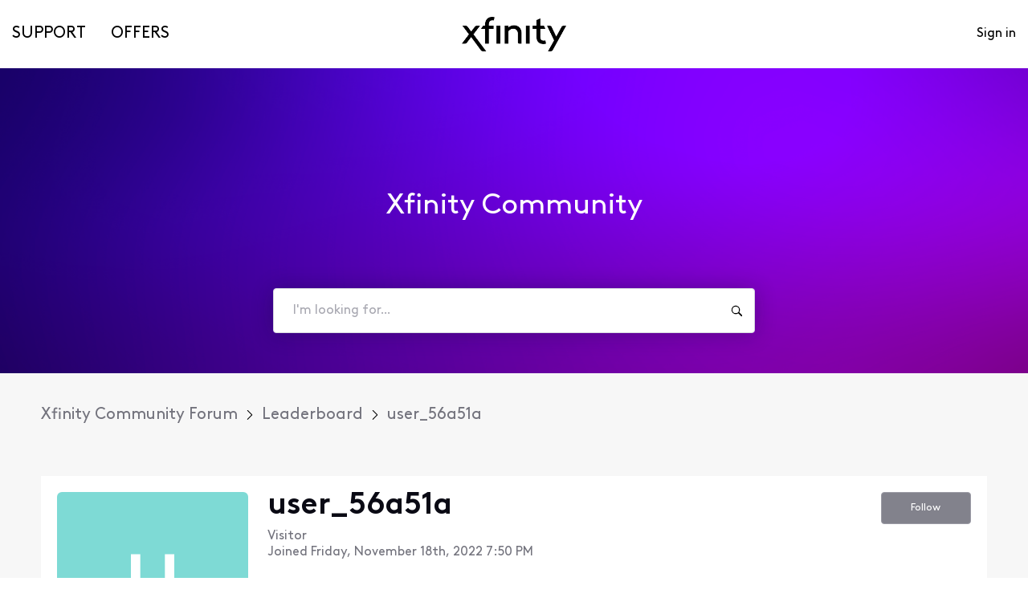

--- FILE ---
content_type: text/html; charset=utf-8
request_url: https://forums.xfinity.com/users/6377e208384cbc5bcf9d1036
body_size: 28529
content:

    <!doctype html>
    <html lang="en">
      <head>
        <meta http-equiv="X-UA-Compatible" content="IE=edge" />
        <meta http-equiv="Content-Type" content="text/html; charset=utf-8" />
        <meta name="viewport" content="width=device-width, initial-scale=1" />
        <link rel="preload" as="script" crossorigin href="https://prod-care-community-cdn.sprinklr.com/community/vendor.e594d87592559f443292.js">
        
         <link href="https://prod-care-community-cdn.sprinklr.com/community/main_440904b7ab71c717f4c5.css" type="text/css" rel="stylesheet">
         <link rel="preload" as="script" crossorigin href="https://prod-care-community-cdn.sprinklr.com/community/en.main_7efa43ebe6c02c5ac85e.js">

        <!-- head tag -->
        <script type="text/javascript" src="https://cdn.cookielaw.org/consent/a55e6907-e160-4758-bc91-65f5b89f37b3/OtAutoBlock.js" ></script>

<script src="https://cdn.cookielaw.org/scripttemplates/otSDKStub.js" data-document-language="true" type="text/javascript" charset="UTF-8" data-domain-script="a55e6907-e160-4758-bc91-65f5b89f37b3"></script>


<link rel='stylesheet' type='text/css' href='https://cdn.comcast.com/cmp/css/cookie-consent.css' />


<script>
  document.write('\x3Cscript src=https://polaris.xfinity.com/globalnav/polaris.' + (window.customElements ? 'wc' : 'es5') + '.js async>\x3C/script>');
</script>

<link rel="preconnect" href="https://polaris.xfinity.com">
<link rel="dns-prefetch" href="https://dpm.demdex.net">
<link rel="preconnect" href="https://sprcdn-assets.sprinklr.com">
<link rel="preconnect" href="https://metrics.xfinity.com">
<script src="https://static.cimcontent.net/data-layer/?appID=resi_shop_ancillary" type="text/javascript" async></script>
<script src="https://assets.adobedtm.com/331fbea29f79/5d27143e4c5d/launch-e78575acc1e1.min.js"></script>
<link rel="preload" as="font" href="https://sprcdn-assets.sprinklr.com/1110/7de342c8-4f26-4786-9a10-e754d9a53ab9-5605843.woff" type="font/woff" crossorigin="anonymous">
<link rel="preload" as="font" href="https://sprcdn-assets.sprinklr.com/1110/61729c7e-e766-4bf2-b728-0552b02f0b54-1103296141.woff" type="font/woff" crossorigin="anonymous">
<link rel="preload" as="font" href="https://sprcdn-assets.sprinklr.com/1110/3462de77-97e5-4191-aa19-7f89d79669ea-617200352.woff" type="font/woff" crossorigin="anonymous">




<!-- Google Tag Manager -->
<script>(function(w,d,s,l,i){w[l]=w[l]||[];w[l].push({'gtm.start':
new Date().getTime(),event:'gtm.js'});var f=d.getElementsByTagName(s)[0],
j=d.createElement(s),dl=l!='dataLayer'?'&l='+l:'';j.async=true;j.src=
'https://www.googletagmanager.com/gtm.js?id='+i+dl;f.parentNode.insertBefore(j,f);
})(window,document,'script','dataLayer','GTM-TWVH2WQ');</script>
<!-- End Google Tag Manager -->

<!-- Sprinklr Cookie Consent -->
<script>
  var sprAnalyticsConsentKey = "spr_cookie_consent_enabled";
  var sprAnalyticsConsentGroupId = "2"; // OneTrust group ID for Analytics cookies

  window.addEventListener("OneTrustGroupsUpdated", function (event) {
    if (event.detail && event.detail.includes(sprAnalyticsConsentGroupId)) {
      console.log("Analytics consent given via OneTrust.");
      window.localStorage.setItem(sprAnalyticsConsentKey, true);
      window.disableSprAnalytics = false;
    } else {
      console.log("Analytics consent not given via OneTrust.");
      window.localStorage.setItem(sprAnalyticsConsentKey, false);
      window.disableSprAnalytics = true;
    }
  });

  // Initialize state based on current localStorage value (before event fires)
  window.disableSprAnalytics = !JSON.parse(window.localStorage.getItem(sprAnalyticsConsentKey));
</script>
<!-- End Sprinklr Cookie Consent -->

<script>
    if (window !== undefined) {
        window.history.scrollRestoration = 'manual';
    }
</script>
        <style type="text/css" nonce="a1b1e8c6-236e-4f3b-8ba9-fdca6d06522d">@font-face {
  font-family: 'XfinityBrownWeb';
  src: url('https://community-comcastxfinity.sprinklr.com/public-assets/community/XfinityBrownWeb-Bold.woff2') format('woff2'),
      url('https://community-comcastxfinity.sprinklr.com/public-assets/community/XfinityBrownWeb-Bold.woff') format('woff');
  font-weight: bold;
  font-style: normal;
  font-display: swap;
}
@font-face {
  font-family: 'XfinityBrownWeb';
  src: url('https://community-comcastxfinity.sprinklr.com/public-assets/community/XfinityBrownWeb-Light.woff2') format('woff2'),
      url('https://community-comcastxfinity.sprinklr.com/public-assets/community/XfinityBrownWeb-Light.woff') format('woff');
  font-weight: 300;
  font-style: normal;
  font-display: swap;
}
@font-face {
  font-family: 'XfinityBrownWeb';
  src: url('https://community-comcastxfinity.sprinklr.com/public-assets/community/XfinityBrownWeb-Regular.woff2') format('woff2'),
      url('https://community-comcastxfinity.sprinklr.com/public-assets/community/XfinityBrownWeb-Regular.woff') format('woff');
  font-weight: normal;
  font-style: normal;
  font-display: swap;
}

@font-face {
    font-family: 'Xfinity Brown';
    src: url('https://sprcdn-assets.sprinklr.com/1110/7de342c8-4f26-4786-9a10-e754d9a53ab9-5605843.woff') format('woff'),
        url('https://sprcdn-assets.sprinklr.com/1110/b2f462b8-651d-452f-80b4-06100851ae45-2109960051.ttf') format('truetype');
    font-weight: 300;
    font-style: normal;
    font-display: swap;
}

@font-face {
    font-family: 'Xfinity Brown';
    src: url('https://sprcdn-assets.sprinklr.com/1110/61729c7e-e766-4bf2-b728-0552b02f0b54-1103296141.woff') format('woff'),
        url('https://sprcdn-assets.sprinklr.com/1110/d8825eb3-a429-4095-a54b-6aaf0fe96abd-411982701.ttf') format('truetype');
    font-weight: normal;
    font-style: normal;
    font-display: swap;
}

@font-face {
    font-family: 'Xfinity Brown';
    src: url('https://sprcdn-assets.sprinklr.com/1110/3462de77-97e5-4191-aa19-7f89d79669ea-617200352.woff') format('woff'),
        url('https://sprcdn-assets.sprinklr.com/1110/89663b79-9639-4e46-b2df-2e4829a7a501-2228778528.ttf') format('truetype');
    font-weight: bold;
    font-style: normal;
    font-display: swap;
}
</style>
  
      <style data-emotion-css="0 y07l72 18xxr3j t44rya 5r6jk4 14r34si 8atqhb fd5ow4 1ang2p2 x4dmss 1d89nre 79cmum 1hbp3iw 1ry1tx8 1ghapnm 2sedfi 2ceorz jlx8fa xqqkfz 1y573ad h0oc64 i8uyyt jp8xm2 okc7pe lp34j5 1as8lqf pve3fd mqkajv t9heb9 5uw2va 13o7eu2" nonce="a1b1e8c6-236e-4f3b-8ba9-fdca6d06522d">.css-y07l72{color:#40a3f5!important;-webkit-text-decoration:undefined;text-decoration:undefined;}.css-y07l72:hover{color:#2b6db4!important;-webkit-text-decoration:underline;text-decoration:underline;}.css-y07l72:focus{color:#2b6db4!important;-webkit-text-decoration:underline;text-decoration:underline;}.css-y07l72:visited{color:#40a3f5!important;-webkit-text-decoration:none;text-decoration:none;}.css-y07l72 >.svg{fill:#40a3f5!important;}@media only screen and (min-width: 768px){.css-18xxr3j{width:92%!important;}}@media only screen and (min-width: 768px){.css-t44rya{max-width:1600px!important;}}.css-5r6jk4{background-color:#F7F7F7;}.css-14r34si{background-color:#FFFFFF;}.css-8atqhb{width:100%;}.css-fd5ow4{height:85px;}.css-1ang2p2{height:85px!important;background-color:#ffffff!important;}.css-x4dmss{-webkit-box-pack:justify;-webkit-justify-content:space-between;justify-content:space-between;}.css-1d89nre{color:#000000!important;background-color:!important;}.css-1d89nre:hover{color:#000000!important;background-color:!important;}.css-1d89nre:focus{color:#000000!important;background-color:!important;}.css-79cmum{line-height:85px!important;}.css-1hbp3iw{background-color:!important;}.css-1hbp3iw >p{color:#000000!important;}.css-1hbp3iw:hover{background-color:!important;}.css-1hbp3iw:hover >p{color:#000000!important;}.css-1hbp3iw:focus{background-color:!important;}.css-1hbp3iw:focus >p{color:#000000!important;}.css-1ry1tx8{font-family:-apple-system,BlinkMacSystemFont,Roboto,Segoe UI,Noto Sans,Helvetica Neue,Helvetica,sans-serif;color:#0a0a14;}.css-1ghapnm{font-size:16px;line-height:22px;}.css-2sedfi{background:#efeff8;}.css-2ceorz{background-image:url(https://sprcdn-assets.sprinklr.com/1110/90178a14-58fb-4a09-92ee-81a39cf64602-1002207723.png);}.css-jlx8fa{border-color:#d7d7e0;}.css-xqqkfz >svg{fill:#40a3f5!important;}.css-1y573ad{font-family:-apple-system,BlinkMacSystemFont,Roboto,Segoe UI,Noto Sans,Helvetica Neue,Helvetica,sans-serif;color:#0a0a14!important;background-color:#ffffff!important;border-color:#d7d7e0!important;}.css-1y573ad:focus{color:#0a0a14!important;background-color:#ffffff!important;border-color:#40a3f5!important;}.css-h0oc64{background-color:#7edad5;}.css-i8uyyt{font-weight:600;font-size:16px;}.css-i8uyyt mobile{font-size:16px;}.css-jp8xm2{font-size:12px;line-height:17px;}.css-okc7pe{font-size:14px;line-height:20px;}.css-lp34j5{border-radius:50%;background:#efeff8;}.css-1as8lqf.is-focused .Select-control{border-color:#40a3f5!important;}.css-1as8lqf.is-open .Select-arrow{fill:#40a3f5!important;}.css-pve3fd{background-color:#82828c!important;border-color:#9b9ba5!important;color:#ffffff!important;font-weight:400!important;}.css-pve3fd svg{fill:#ffffff!important;}.css-pve3fd:hover{background-color:#9b9ba5!important;border-color:#9b9ba5!important;color:#ffffff!important;}.css-pve3fd:focus{background-color:#9b9ba5!important;border-color:#9b9ba5!important;color:#ffffff!important;}.css-mqkajv{font-weight:600;font-size:20px;}.css-mqkajv mobile{font-size:20px;}.css-t9heb9{font-size:90px;}.css-5uw2va{font-weight:600;font-size:38px;}.css-5uw2va mobile{font-size:28px;}.css-13o7eu2{display:block;}</style><style type="text/css" nonce="a1b1e8c6-236e-4f3b-8ba9-fdca6d06522d"></style>
      <title data-react-helmet="true">‎user_56a51a | Xfinity Community Forum</title>
      <meta data-react-helmet="true" name="title" content="Xfinity Community Forum"/><meta data-react-helmet="true" name="description" content="Need Help? Find Solutions, share knowledge and get answers from customers and experts."/><meta data-react-helmet="true" property="og:title" content="Xfinity Community Forum"/><meta data-react-helmet="true" property="og:url" content="https://forums.xfinity.com/users/6377e208384cbc5bcf9d1036"/><meta data-react-helmet="true" property="og:description" content="Need Help? Find Solutions, share knowledge and get answers from customers and experts."/><meta data-react-helmet="true" property="og:type" content="website"/><meta data-react-helmet="true" property="og:site_name" content="Xfinity Community Forum"/><meta data-react-helmet="true" property="og:image" content="https://sprcdn-assets.sprinklr.com/1110/b5d8c60a-d2dc-42b4-b7d6-89030b824ce0-1134424951.png"/><meta data-react-helmet="true" name="twitter:card" content="summary"/><meta data-react-helmet="true" name="twitter:image" content="https://sprcdn-assets.sprinklr.com/1110/b5d8c60a-d2dc-42b4-b7d6-89030b824ce0-1134424951.png"/><meta data-react-helmet="true" name="twitter:title" content="Xfinity Community Forum"/><meta data-react-helmet="true" name="twitter:description" content="Need Help? Find Solutions, share knowledge and get answers from customers and experts."/><meta data-react-helmet="true" name="theme-color" content="#40a3f5"/><meta data-react-helmet="true" name="google-site-verification" content="7HdA1jeH4oBdI4sYN1FuqEbYvfFU8HT8Um4u1r2N7c4"/><meta data-react-helmet="true" name="robots" content="noindex"/>
      <link data-react-helmet="true" rel="icon" href="https://sprcdn-assets.sprinklr.com/1110/79e57f25-ebdb-4590-aaf5-b656175f8931-1467995988.png"/><link data-react-helmet="true" rel="canonical" href="https://forums.xfinity.com/users/6377e208384cbc5bcf9d1036"/><link data-react-helmet="true" rel="manifest" href="https://forums.xfinity.com/manifest.json"/>
      
      <script data-react-helmet="true" type="application/ld+json" nonce="a1b1e8c6-236e-4f3b-8ba9-fdca6d06522d">{
  "@context": "https://schema.org",
  "@type": "BreadcrumbList",
  "itemListElement": [{
    "@type": "ListItem",
    "position": 1,
    "item": "https://forums.xfinity.com/",
    "name": "Xfinity Community Forum"
  },{
    "@type": "ListItem",
    "position": 2,
    "item": "https://forums.xfinity.com/leaderboard",
    "name": "Leaderboard"
  },{
    "@type": "ListItem",
    "position": 3,
    
    "name": "user_56a51a"
  }]
}</script>
       <link href="https://prod-care-community-cdn.sprinklr.com/community/PageLayoutRenderer_1aa985ab5c237b888b48.css" type="text/css" rel="stylesheet"> <link href="https://prod-care-community-cdn.sprinklr.com/community/ModernNavBarContainer_486ea96df30b1f91b696.css" type="text/css" rel="stylesheet"> <link href="https://prod-care-community-cdn.sprinklr.com/community/ModernBannerContainer_a53df508aafced7b3fa8.css" type="text/css" rel="stylesheet"> <link href="https://prod-care-community-cdn.sprinklr.com/community/BreadCrumbsWidgetContainer_40aecaff35088cdd6d6d.css" type="text/css" rel="stylesheet"> <link href="https://prod-care-community-cdn.sprinklr.com/community/ProfileEntity_e703d16928da351c1adf.css" type="text/css" rel="stylesheet"> <link href="https://prod-care-community-cdn.sprinklr.com/community/SelectBoxContainer_3f6edb0b50ab4e492fbe.css" type="text/css" rel="stylesheet"> <link href="https://prod-care-community-cdn.sprinklr.com/community/Authentication_2d29953485ab3d776970.css" type="text/css" rel="stylesheet"> <link href="https://prod-care-community-cdn.sprinklr.com/community/FullSearchBar_9bd473816e2790319b7d.css" type="text/css" rel="stylesheet">
       <link rel="preload" as="script" crossorigin href="https://prod-care-community-cdn.sprinklr.com/community/en.ProfilePage_eaebc3e5a8cab8dcfec4.47.js"> <link rel="preload" as="script" crossorigin href="https://prod-care-community-cdn.sprinklr.com/community/en.PageLayoutRenderer_629f4bbd3940e5eadcba.253.js"> <link rel="preload" as="script" crossorigin href="https://prod-care-community-cdn.sprinklr.com/community/en.ModernNavBarContainer_ff1d30e41460cc524a52.237.js"> <link rel="preload" as="script" crossorigin href="https://prod-care-community-cdn.sprinklr.com/community/en.ModernBannerContainer_2357aecd6aa35fc1c4a7.235.js"> <link rel="preload" as="script" crossorigin href="https://prod-care-community-cdn.sprinklr.com/community/en.BreadCrumbsWidgetContainer_3b7f9baca33ca835f975.91.js"> <link rel="preload" as="script" crossorigin href="https://prod-care-community-cdn.sprinklr.com/community/en.ProfileEntity_be55aa26a6d16c95ca78.274.js"> <link rel="preload" as="script" crossorigin href="https://prod-care-community-cdn.sprinklr.com/community/en.SelectBoxContainer_4a60ffdfaa9c30a130f5.288.js"> <link rel="preload" as="script" crossorigin href="https://prod-care-community-cdn.sprinklr.com/community/en.CustomHTMLContainer_d5c34ef3ca99f6c475fa.164.js"> <link rel="preload" as="script" crossorigin href="https://prod-care-community-cdn.sprinklr.com/community/en.Authentication_b92fac97fbe5659eaac3.0.js"> <link rel="preload" as="script" crossorigin href="https://prod-care-community-cdn.sprinklr.com/community/en.FullSearchBar_4d5efbd2966e6e329fee.198.js">
    </head>
    <body leftmargin="0" topmargin="0" rightmargin="0" bottommargin="0" marginwidth="0" marginheight="0" class="ltr">
      <script nonce="a1b1e8c6-236e-4f3b-8ba9-fdca6d06522d">
        window.__PRELOADED_STATE__ = "%7B%22routing%22%3A%7B%22location%22%3A%7B%22pathname%22%3A%22%2F%22%2C%22search%22%3A%22%22%2C%22hash%22%3A%22%22%2C%22state%22%3Anull%2C%22key%22%3A%22566i2kqq%22%7D%2C%22action%22%3A%22POP%22%7D%2C%22communityId%22%3A%22cd58a8fd-ee2e-46c9-8c79-e9309441066e%22%2C%22csrfToken%22%3Anull%2C%22language%22%3A%22en_US%22%2C%22basename%22%3Anull%2C%22publicHeaders%22%3A%7B%22user-agent%22%3A%22Mozilla%2F5.0%20(Macintosh%3B%20Intel%20Mac%20OS%20X%2010_15_7)%20AppleWebKit%2F537.36%20(KHTML%2C%20like%20Gecko)%20Chrome%2F131.0.0.0%20Safari%2F537.36%3B%20ClaudeBot%2F1.0%3B%20%2Bclaudebot%40anthropic.com)%22%2C%22X-COMMUNITY-IP%22%3A%2218.224.8.52%22%7D%2C%22theme%22%3Anull%2C%22country%22%3Anull%2C%22version%22%3Anull%2C%22nonce%22%3A%22a1b1e8c6-236e-4f3b-8ba9-fdca6d06522d%22%2C%22communitySettings%22%3A%7B%22settings%22%3A%7B%22overview%22%3A%7B%22details%22%3A%7B%22organizationName%22%3A%22Comcast%22%2C%22language%22%3A%22en_US%22%2C%22activeLanguages%22%3A%5B%22en_US%22%5D%2C%22isDirectAPIEnabled%22%3Atrue%2C%22communityName%22%3A%22Xfinity%20Community%20Forum%22%2C%22communityDescription%22%3A%22Need%20Help%3F%20Find%20Solutions%2C%20share%20knowledge%20and%20get%20answers%20from%20customers%20and%20experts.%22%7D%7D%2C%22branding%22%3A%7B%22logos%22%3A%7B%22companyLogos%22%3A%7B%22companyLogoNormal%22%3A%22https%3A%2F%2Fsprcdn-assets.sprinklr.com%2F1110%2Fb5d8c60a-d2dc-42b4-b7d6-89030b824ce0-1134424951.png%22%7D%2C%22faviconLogos%22%3A%7B%22faviconLogo16%22%3A%22https%3A%2F%2Fsprcdn-assets.sprinklr.com%2F1110%2F79e57f25-ebdb-4590-aaf5-b656175f8931-1467995988.png%22%7D%7D%2C%22typographyHeader%22%3A%7B%22fontFamily%22%3A%22-apple-system%2CBlinkMacSystemFont%2CRoboto%2CSegoe%20UI%2CNoto%20Sans%2CHelvetica%20Neue%2CHelvetica%2Csans-serif%22%2C%22color%22%3A%22%230a0a14%22%2C%22heading1%22%3A%7B%22fontSize%22%3A%2240px%22%2C%22fontWeight%22%3A%22300%22%2C%22mobileFontSize%22%3A%2228px%22%7D%2C%22heading2%22%3A%7B%22fontSize%22%3A%2238px%22%2C%22fontWeight%22%3A%22600%22%2C%22mobileFontSize%22%3A%2228px%22%7D%2C%22heading3%22%3A%7B%22fontSize%22%3A%2228px%22%2C%22fontWeight%22%3A%22600%22%2C%22mobileFontSize%22%3A%2220px%22%7D%2C%22heading4%22%3A%7B%22fontSize%22%3A%2220px%22%2C%22fontWeight%22%3A%22600%22%2C%22mobileFontSize%22%3A%2220px%22%7D%2C%22heading5%22%3A%7B%22fontSize%22%3A%2216px%22%2C%22fontWeight%22%3A%22600%22%2C%22mobileFontSize%22%3A%2216px%22%7D%2C%22heading6%22%3A%7B%22fontSize%22%3A%2214px%22%2C%22fontWeight%22%3A%22600%22%2C%22mobileFontSize%22%3A%2214px%22%7D%7D%2C%22typographyBody%22%3A%7B%22fontFamily%22%3A%22-apple-system%2CBlinkMacSystemFont%2CRoboto%2CSegoe%20UI%2CNoto%20Sans%2CHelvetica%20Neue%2CHelvetica%2Csans-serif%22%2C%22color%22%3A%22%230a0a14%22%2C%22small%22%3A%7B%22fontSize%22%3A%2211px%22%2C%22lineHeight%22%3A%2215px%22%7D%2C%22normal%22%3A%7B%22fontSize%22%3A%2212px%22%2C%22lineHeight%22%3A%2217px%22%7D%2C%22large%22%3A%7B%22fontSize%22%3A%2214px%22%2C%22lineHeight%22%3A%2220px%22%7D%2C%22xlarge%22%3A%7B%22fontSize%22%3A%2216px%22%2C%22lineHeight%22%3A%2222px%22%7D%7D%2C%22colors%22%3A%7B%22primary%22%3A%7B%22color%22%3A%22%2340a3f5%22%2C%22backgroundColor%22%3A%22%23ffffff%22%7D%2C%22success%22%3A%7B%22color%22%3A%22%2320b796%22%2C%22backgroundColor%22%3A%22%231F69FF%22%7D%2C%22warning%22%3A%7B%22color%22%3A%22%23ffd200%22%2C%22backgroundColor%22%3A%22%22%7D%2C%22danger%22%3A%7B%22color%22%3A%22%23fc374b%22%2C%22backgroundColor%22%3A%22%23E5004C%22%7D%2C%22page%22%3A%7B%22backgroundColor%22%3A%22%23ffffff%22%7D%2C%22placeholder%22%3A%7B%22color%22%3A%22%239b9ba5%22%7D%7D%2C%22buttons%22%3A%7B%22normal%22%3A%7B%22backgroundColor%22%3A%22%2340a3f5%22%2C%22borderColor%22%3A%22%2340a3f5%22%2C%22color%22%3A%22%23ffffff%22%2C%22fontWeight%22%3A%22400%22%2C%22hover%22%3A%7B%22backgroundColor%22%3A%22%2340a3f5%22%2C%22borderColor%22%3A%22%2340a3f5%22%2C%22color%22%3A%22%23ffffff%22%7D%7D%2C%22inactive%22%3A%7B%22backgroundColor%22%3A%22%2382828c%22%2C%22borderColor%22%3A%22%239b9ba5%22%2C%22color%22%3A%22%23ffffff%22%2C%22fontWeight%22%3A%22400%22%2C%22hover%22%3A%7B%22backgroundColor%22%3A%22%239b9ba5%22%2C%22borderColor%22%3A%22%239b9ba5%22%2C%22color%22%3A%22%23ffffff%22%7D%7D%7D%2C%22links%22%3A%7B%22normal%22%3A%7B%22color%22%3A%22%2340a3f5%22%2C%22textDecoration%22%3A%22none%22%7D%2C%22hover%22%3A%7B%22color%22%3A%22%232b6db4%22%2C%22textDecoration%22%3A%22underline%22%7D%2C%22visited%22%3A%7B%22color%22%3A%22%2340a3f5%22%2C%22textDecoration%22%3A%22none%22%7D%7D%2C%22forms%22%3A%7B%22textType%22%3A%7B%22normal%22%3A%7B%22color%22%3A%22%230a0a14%22%2C%22backgroundColor%22%3A%22%23ffffff%22%2C%22borderColor%22%3A%22%23d7d7e0%22%7D%2C%22focus%22%3A%7B%22color%22%3A%22%230a0a14%22%2C%22backgroundColor%22%3A%22%23ffffff%22%2C%22borderColor%22%3A%22%2340a3f5%22%7D%2C%22disabled%22%3A%7B%22color%22%3A%22%23a9a9b2%22%2C%22backgroundColor%22%3A%22%23efeff8%22%2C%22borderColor%22%3A%22%23d7d7e0%22%7D%7D%2C%22checkboxType%22%3A%7B%22normal%22%3A%7B%22backgroundColor%22%3A%22%23a9a9b2%22%7D%2C%22active%22%3A%7B%22backgroundColor%22%3A%22%2340a3f5%22%7D%2C%22disabled%22%3A%7B%22backgroundColor%22%3A%22%23e6e6e8%22%7D%7D%7D%2C%22navbar%22%3A%7B%22height%22%3A%2285%22%2C%22mobileHeight%22%3A%2260%22%2C%22color%22%3A%22%23000000%22%2C%22backgroundColor%22%3A%22%23ffffff%22%2C%22normal%22%3A%7B%22color%22%3A%22%23000000%22%2C%22backgroundColor%22%3A%22%22%7D%2C%22hover%22%3A%7B%22color%22%3A%22%23000000%22%2C%22backgroundColor%22%3A%22%22%7D%2C%22active%22%3A%7B%22color%22%3A%22%23000000%22%2C%22backgroundColor%22%3A%22%22%7D%7D%2C%22tabs%22%3A%7B%22normal%22%3A%7B%22color%22%3A%22%235f5f69%22%2C%22backgroundColor%22%3A%22%22%7D%2C%22hover%22%3A%7B%22color%22%3A%22%2340a3f5%22%2C%22backgroundColor%22%3A%22%22%7D%2C%22active%22%3A%7B%22color%22%3A%22%2340a3f5%22%2C%22backgroundColor%22%3A%22%22%2C%22highlightColor%22%3A%22%2340a3f5%22%7D%7D%2C%22tooltips%22%3A%7B%22color%22%3A%22%234b4b55%22%2C%22backgroundColor%22%3A%22%23ffffff%22%7D%2C%22popupDialog%22%3A%7B%22backgroundColor%22%3A%22%230f0f17%22%2C%22borderColor%22%3A%22%22%2C%22opacity%22%3A%220.8%22%7D%2C%22avatars%22%3A%7B%22borderStyle%22%3A%22circular%22%2C%22borderRadius%22%3A%223%22%7D%2C%22screenSizesRange%22%3Anull%2C%22themeTokens%22%3Anull%2C%22editor%22%3Anull%2C%22icon%22%3Anull%2C%22directMessaging%22%3Anull%2C%22loader%22%3Anull%2C%22snackbar%22%3Anull%2C%22page%22%3Anull%2C%22table%22%3Anull%7D%2C%22content%22%3A%7B%22loginPage%22%3A%7B%22loginProviders%22%3A%7B%22enableEmailPasswordAuth%22%3Afalse%2C%22enableSSOAuth%22%3Afalse%2C%22enableOAuth%22%3Atrue%2C%22oauthConfig%22%3A%7B%22label%22%3A%22Xfinity%20Comcast%22%2C%22value%22%3A%22604f383edeeb27e66cbe72d2%22%2C%22accountType%22%3A%22COMCAST%22%2C%22additional%22%3A%7B%22oAuth%22%3A%5B%22true%22%5D%7D%7D%2C%22oauthLabel%22%3A%22Xfinity%20Forum%20SSO%22%2C%22legalText%22%3A%22%22%2C%22enabledSocialProviders%22%3A%5B%5D%7D%2C%22communityAccess%22%3A%7B%22pageHtml%22%3A%22%22%2C%22pageCSS%22%3A%22%22%7D%2C%22settings%22%3A%7B%22title%22%3A%22Welcome!%22%2C%22description%22%3A%22Please%20Sign%20in%20if%20you%20have%20a%20forums%20account%20or%20Sign%20up%20to%20create%20one.%22%2C%22enableUserReg%22%3Atrue%7D%7D%2C%22signupPage%22%3A%7B%22settings%22%3A%7B%22termTextLabel%22%3A%22By%20clicking%20Sign%20up%2C%20you%20agree%20to%20our%20Terms%2C%20Data%20Policy%20and%20Cookie%20Policy.%22%2C%22screenerEnabled%22%3Afalse%2C%22screenerRequired%22%3Afalse%2C%22screenerQuestionsEnabled%22%3Afalse%2C%22verifyEmailMandatory%22%3Afalse%2C%22firstNameEnabled%22%3Atrue%2C%22firstNameLabel%22%3A%22First%20Name%22%2C%22firstNameRequired%22%3Afalse%2C%22lastNameEnabled%22%3Atrue%2C%22lastNameLabel%22%3A%22Last%20Name%22%2C%22lastNameRequired%22%3Afalse%2C%22employeeInfoEnabled%22%3Afalse%2C%22confirmationQuestionLabel%22%3A%22Are%20you%20an%20existing%20brand%20employee%3F%22%2C%22employeeIdLabel%22%3A%22Employee%20ID%22%2C%22employeeInfoRequired%22%3Afalse%2C%22title%22%3A%22Let's%20get%20started!%22%2C%22descsription%22%3A%22Please%20enter%20details%20to%20create%20a%20forums%20account.%22%2C%22uNameRegex%22%3A%22%5E%5Ba-zA-Z0-9_%5C%5C.-%5D%2B%24%22%2C%22uNameErrMsg%22%3A%22Username%20must%20contain%20only%20alphanumeric%2C%20underscore%20and%20hyphen%20characters%22%7D%7D%2C%22conversationTypes%22%3A%7B%22conversationTypes%22%3A%5B%7B%22id%22%3A%22QUESTION%22%2C%22type%22%3A%22QUESTION%22%2C%22enabled%22%3Atrue%2C%22label%22%3A%22Question%22%2C%22allowCreation%22%3Atrue%2C%22disableTags%22%3Anull%7D%2C%7B%22id%22%3A%22ARTICLE%22%2C%22type%22%3A%22ARTICLE%22%2C%22enabled%22%3Atrue%2C%22label%22%3A%22Articles%22%2C%22allowCreation%22%3Afalse%2C%22disableTags%22%3Anull%7D%5D%7D%2C%22notificationPage%22%3A%7B%22heading%22%3A%22Notification%20Preferences%22%2C%22subHeading%22%3A%22Select%20the%20activities%20for%20which%20you%20want%20to%20be%20notified%22%2C%22notificationTypes%22%3A%5B%22EMAIL%22%2C%22WEB%22%5D%2C%22defaultDisabledNotificationTypes%22%3Anull%2C%22enableEmailNotificationFrequency%22%3Anull%7D%2C%22survey%22%3A%7B%7D%2C%22conversationSetting%22%3A%7B%22restrictReply%22%3Anull%2C%22editTimerEnabled%22%3Anull%2C%22deleteTimerEnabled%22%3Anull%2C%22editTimer%22%3Anull%2C%22deleteTimer%22%3Anull%2C%22allowPrivateComment%22%3Anull%2C%22canMarkReplyPrivate%22%3Atrue%2C%22canMarkAnonFeedback%22%3Anull%2C%22linkInterceptEnabled%22%3Anull%2C%22interceptDomainsType%22%3Anull%2C%22whitelistDomains%22%3Anull%2C%22blacklistDomains%22%3Anull%2C%22disableLikeForAuthor%22%3Anull%2C%22enableCaptchaForComment%22%3Anull%2C%22canUnArchive%22%3Anull%2C%22unarchiveCF%22%3Anull%2C%22allowedAttachmentTypes%22%3Anull%2C%22isCustomAttachmentView%22%3Anull%2C%22attachmentHelpText%22%3Anull%2C%22isMultipleLayoutsEnabled%22%3Anull%2C%22enableJira%22%3Anull%2C%22jiraCreationGwId%22%3Anull%2C%22disableCommentSubscription%22%3Anull%2C%22scrollToFirstUnread%22%3Anull%2C%22jumpToNewestComment%22%3Anull%2C%22isModerationEnabled%22%3Anull%2C%22showPostTypeOnMove%22%3Anull%7D%2C%22conversationSearchPageSetting%22%3A%7B%7D%2C%22conversationCreatePage%22%3A%7B%22settings%22%3A%7B%22titleLabel%22%3A%22Subject%22%2C%22titlePlaceholder%22%3A%22Enter%20title%20here...%22%2C%22titleMaxLength%22%3A140%2C%22descriptionLabel%22%3A%22Description%22%2C%22descriptionPlaceholder%22%3A%22Enter%20description%20here...%22%2C%22descriptionMinLength%22%3A20%2C%22descriptionMaxLength%22%3A100000%2C%22categoryEnabled%22%3Atrue%2C%22categoryRequired%22%3Atrue%2C%22topicsEnabled%22%3Atrue%2C%22topicsRequired%22%3Atrue%2C%22privateMessageEnabled%22%3Atrue%2C%22privateMessageLabel%22%3A%22Post%20this%20conversation%20privately%3F%22%2C%22publicTagsEnabled%22%3Atrue%2C%22allowCreateTags%22%3Atrue%2C%22maxImageSize%22%3A5%2C%22maxFileSize%22%3A10%7D%7D%2C%22profilePage%22%3A%7B%22settings%22%3A%7B%22makeNameAnonymous%22%3Atrue%2C%22cannedResponseEnabled%22%3Atrue%2C%22bookmarkEnabled%22%3Atrue%7D%7D%2C%22kbSetting%22%3A%7B%7D%2C%22pollSetting%22%3A%7B%7D%2C%22eventSetting%22%3A%7B%7D%2C%22contestSetting%22%3A%7B%7D%2C%22groupsSetting%22%3A%7B%7D%2C%22gwSetting%22%3A%7B%7D%2C%22coursesSetting%22%3A%7B%7D%2C%22peerToPeerChatSetting%22%3A%7B%22sprLiveChat%22%3A%7B%22appId%22%3A%22app_814342%22%2C%22apiKey%22%3A%22746fcc3a-4de6-4eb8-98d5-667ecbb4fb7d%22%7D%2C%22sprLiveChatEnabled%22%3Atrue%2C%22showSprLiveChatTnc%22%3A%22EXPLICIT%22%2C%22sprLiveChatTnCImplicitConfirmation%22%3Atrue%2C%22profileListIds%22%3Anull%2C%22sprLiveChatTnCUserConfirmation%22%3Atrue%2C%22sprLiveChatTncStatement%22%3A%22By%20having%20an%20account%20and%20utilizing%20these%20forums%2C%20you%20have%20hereby%20agreed%20to%20the%20rules%2C%20policies%2C%20and%20guidelines%20contained%20within%20the%20%3Ca%20target%3D%5C%22_blank%5C%22%20href%3D%5C%22https%3A%2F%2Fforums.xfinity.com%2Ft5%2FGuidelines%2FXfinity-Forum-Guidelines%2Ftd-p%2F3115028%5C%22%3EXfinity%20Forum%20Guidelines%3C%2Fa%3E%20and%20the%20%3Ca%20target%3D%5C%22_blank%5C%22%20href%3D%5C%22https%3A%2F%2Fforums.xfinity.com%2Ft5%2FGuidelines%2FXfinity-Forum-Acceptable-Use-Policy%2Ftd-p%2F2618379%5C%22%3EXfinity%20Forum%20Acceptable%20Use%20Policy%3C%2Fa%3E%20documents%20as%20well%20as%20any%20other%20posted%20documents%20throughout%20the%20community.%20This%20includes%20the%20use%20of%20the%20private%20messaging%20feature%20for%20account%20authentication%20when%20engaging%20with%20employees%20directly.%22%2C%22disclaimerEnabled%22%3Anull%2C%22supportDisclaimer%22%3Anull%2C%22defaultDisclaimer%22%3Anull%2C%22allowReport%22%3Atrue%2C%22allowDelete%22%3Atrue%2C%22deleteMsg%22%3A%22This%20message%20has%20been%20deleted%22%2C%22disableForSwitchedUser%22%3Anull%7D%2C%22liveChat%22%3A%7B%22isEnabled%22%3Atrue%2C%22chatApp%22%3A%7B%22appId%22%3A%22app_962161%22%2C%22accountUserId%22%3A%2260ec706bb96cea550da24f17%22%2C%22apiKey%22%3A%22b19b87c7-7879-41df-baee-847b494dd3a9%22%7D%2C%22shouldLoggedIn%22%3Atrue%2C%22hideForPLs%22%3A%5B%225614_1196%22%2C%225614_1193%22%2C%225614_1165%22%2C%225614_1157%22%2C%225614_1159%22%5D%2C%22isExternalUser%22%3Anull%2C%22isModernSkin%22%3Anull%2C%22additionalProperties%22%3Anull%7D%2C%22seoSetting%22%3A%7B%22robotsTxtPage%22%3A%22User-agent%3A%20Mp3Bot%5CnDisallow%3A%20%2F%5Cn%5CnUser-agent%3A%20008%5CnDisallow%3A%20%2F%5Cn%5CnUser-agent%3A%20*%5CnDisallow%3A%20*%2Fleaderboard%24%5CnDisallow%3A%20*%2Flogin%24%5Cn%5CnSITEMAP%3A%20https%3A%2F%2Fforums.xfinity.com%2Fsitemap.xml%22%2C%22noIndexCharCount%22%3Anull%2C%22noIndexPages%22%3Anull%7D%2C%22productsSetting%22%3A%7B%7D%2C%22customFieldsSetting%22%3A%7B%7D%2C%22postTemplatesSetting%22%3A%7B%7D%2C%22customFieldGroupSetting%22%3A%7B%7D%7D%2C%22gamification%22%3Anull%2C%22screener%22%3Anull%2C%22advancedSettings%22%3A%7B%22settings%22%3A%7B%22sprLiveChat%22%3A%7B%22appId%22%3A%22app_814342%22%2C%22apiKey%22%3A%22746fcc3a-4de6-4eb8-98d5-667ecbb4fb7d%22%7D%2C%22v2LayoutEnabled%22%3Atrue%2C%22pageWidth%22%3A92%2C%22pageMaxWidth%22%3A1600%2C%22editor%22%3A%22TINYMCE%22%2C%22sprLiveChatEnabled%22%3Atrue%2C%22showSprLiveChatTnc%22%3A%22EXPLICIT%22%2C%22sprLiveChatTnCImplicitConfirmation%22%3Atrue%2C%22sprLiveChatTnCUserConfirmation%22%3Atrue%2C%22sprLiveChatTncStatement%22%3A%22By%20having%20an%20account%20and%20utilizing%20these%20forums%2C%20you%20have%20hereby%20agreed%20to%20the%20rules%2C%20policies%2C%20and%20guidelines%20contained%20within%20the%20%3Ca%20target%3D%5C%22_blank%5C%22%20href%3D%5C%22https%3A%2F%2Fforums.xfinity.com%2Ft5%2FGuidelines%2FXfinity-Forum-Guidelines%2Ftd-p%2F3115028%5C%22Xfinity%20Forum%20Guidelines%3C%2Fa%3E%20and%20the%20%3Ca%20target%3D%5C%22_blank%5C%22%20href%3D%5C%22https%3A%2F%2Fforums.xfinity.com%2Ft5%2FGuidelines%2FXfinity-Forum-Acceptable-Use-Policy%2Ftd-p%2F2618379%5C%22%3EXfinity%20Forum%20Acceptable%20Use%20Policy%3C%2Fa%3E%20documents%20as%20well%20as%20any%20other%20posted%20documents%20throughout%20the%20community.%20This%20includes%20the%20use%20of%20the%20private%20messaging%20feature%20for%20account%20authentication%20when%20engaging%20with%20employees%20directly.%22%2C%22googleWebmasterCode%22%3A%227HdA1jeH4oBdI4sYN1FuqEbYvfFU8HT8Um4u1r2N7c4%22%2C%22customAnalytics%22%3Atrue%2C%22caPageFn%22%3A%22customPageEvent%22%2C%22rssEnabled%22%3Atrue%2C%22sprinklrAnalytics%22%3Atrue%2C%22fontStylingEnabled%22%3Atrue%2C%22mediaPermissionEnabled%22%3Atrue%2C%22sessExpiry%22%3A60%2C%22sessExpTimerEnabled%22%3Atrue%2C%22customDefaultCSP%22%3A%5B%7B%22domain%22%3A%22https%3A%2F%2Fpolaris.xfinity.com%2F%22%2C%22directiveInfos%22%3A%5B%7B%22directive%22%3A%22frame-ancestors%22%7D%5D%7D%5D%2C%22customCSP%22%3A%5B%7B%22domain%22%3A%22https%3A%2F%2Fpolaris.xfinity.com%2F%22%2C%22directiveInfos%22%3A%5B%7B%22directive%22%3A%22frame-src%22%7D%5D%7D%5D%2C%22cspNonceTargetsStrict%22%3A%5B%5D%2C%22cspNonceTargetsDefault%22%3A%5B%5D%2C%22enabledDateFormats%22%3A%5B%22Day%20of%20the%20Week%2C%20Month%20Day%2C%20Year%22%5D%2C%22defaultDateFormat%22%3A%22Day%20of%20the%20Week%2C%20Month%20Day%2C%20Year%22%7D%7D%2C%22customizedLabels%22%3Anull%7D%7D%2C%22allAwards%22%3A%7B%22allAwardsById%22%3A%7B%22604fbc5e46c78132632d0129%22%3A%7B%22id%22%3A%22604fbc5e46c78132632d0129%22%2C%22type%22%3A%22BADGE%22%2C%22description%22%3A%22Congratulations%2C%202%2C000%20of%20your%20contributions%20have%20been%20marked%20as%20the%20Accepted%20Solution!%20Thanks%20for%20helping%20solve%20so%20many%20issues%2C%20the%20community%20appreciates%20it!%22%2C%22imageUrl%22%3A%22https%3A%2F%2Fsprcdn-assets.sprinklr.com%2F1110%2F1a91448c-942e-494b-a9aa-1cd3b2748bf8-1822091251%2FSolution2k_p.png%22%2C%22order%22%3A1%2C%22name%22%3A%22Assistant%20Professor%22%7D%2C%2263f66dcc6afa57343b3d5293%22%3A%7B%22id%22%3A%2263f66dcc6afa57343b3d5293%22%2C%22type%22%3A%22BADGE%22%2C%22description%22%3A%22Congratulations!%20You%20have%20received%20your%20Sirius%20Gold%20Star%20Forum%20Badge.%20Keep%20up%20the%20great%20work!!%22%2C%22imageUrl%22%3A%22https%3A%2F%2Fsprcdn-assets.sprinklr.com%2F1110%2F06f6e046-c3f4-48c0-ac09-cda94110e059-193467469%2FUB_05_p.png%22%2C%22order%22%3A1%2C%22name%22%3A%22Sirius%22%7D%2C%226388ba14c81dfc15f5632487%22%3A%7B%22id%22%3A%226388ba14c81dfc15f5632487%22%2C%22type%22%3A%22BADGE%22%2C%22description%22%3A%22Congratulations%20on%20receiving%20your%20first%20follower.%20Thank%20you%20for%20providing%20contributions%20other%E2%80%99s%20find%20valuable.%20May%20this%20be%20the%20first%20of%20many%20followers.%20%20%22%2C%22imageUrl%22%3A%22https%3A%2F%2Fsprcdn-assets.sprinklr.com%2F1110%2F23e9501b-8485-4fc0-b2de-4621ef39eeaa-1005649869%2FFollow01_p.png%22%2C%22order%22%3A1%2C%22name%22%3A%22Originator%22%7D%2C%22RANK_71_cd58a8fd-ee2e-46c9-8c79-e9309441066e%22%3A%7B%22id%22%3A%22RANK_71_cd58a8fd-ee2e-46c9-8c79-e9309441066e%22%2C%22type%22%3A%22RANK%22%2C%22order%22%3A0%2C%22color%22%3A%22000000%22%2C%22name%22%3A%22Official%20Employee%20Digital%20Care%22%7D%2C%22BADGE_52_cd58a8fd-ee2e-46c9-8c79-e9309441066e%22%3A%7B%22id%22%3A%22BADGE_52_cd58a8fd-ee2e-46c9-8c79-e9309441066e%22%2C%22type%22%3A%22BADGE%22%2C%22description%22%3A%22Congratulations%20on%20earning%20500%20likes!%20Your%20great%20contributions%20have%20been%20much%20appreciated%20by%20the%20community.%22%2C%22imageUrl%22%3A%22https%3A%2F%2Fsprcdn-assets.sprinklr.com%2F1110%2Fd16947f0-9792-4856-ba82-a3cc3f144349-2109945733%2FKudo500_p.png%22%2C%22order%22%3A1%2C%22name%22%3A%22Popular%22%7D%2C%22BADGE_21_cd58a8fd-ee2e-46c9-8c79-e9309441066e%22%3A%7B%22id%22%3A%22BADGE_21_cd58a8fd-ee2e-46c9-8c79-e9309441066e%22%2C%22type%22%3A%22BADGE%22%2C%22description%22%3A%22Congratulations%2C%20100%20of%20your%20contributions%20have%20been%20marked%20as%20an%20Accepted%20Solution!%20Thanks%20for%20helping%20solve%20so%20many%20issues%2C%20the%20community%20appreciates%20it!%22%2C%22imageUrl%22%3A%22https%3A%2F%2Fsprcdn-assets.sprinklr.com%2F1110%2Fb2a2c0f0-9f44-418b-8148-7a09331cdf7f-1067972851%2FSolution100_p.png%22%2C%22order%22%3A1%2C%22name%22%3A%22Resourceful%20Rescuer%22%7D%2C%22BADGE_61_cd58a8fd-ee2e-46c9-8c79-e9309441066e%22%3A%7B%22id%22%3A%22BADGE_61_cd58a8fd-ee2e-46c9-8c79-e9309441066e%22%2C%22type%22%3A%22BADGE%22%2C%22description%22%3A%22Congratulations%2C%20you%20have%20started%2025%20topics!%20Your%20communication%20brings%20an%20abundance%20of%20information%20to%20the%20community!%22%2C%22imageUrl%22%3A%22https%3A%2F%2Fsprcdn-assets.sprinklr.com%2F1110%2Ff07d0c18-3df1-41c7-b0b9-97a881ad1006-1687337794%2FPost25_p.png%22%2C%22order%22%3A1%2C%22name%22%3A%22Articulate%22%7D%2C%22BADGE_46_cd58a8fd-ee2e-46c9-8c79-e9309441066e%22%3A%7B%22id%22%3A%22BADGE_46_cd58a8fd-ee2e-46c9-8c79-e9309441066e%22%2C%22type%22%3A%22BADGE%22%2C%22description%22%3A%22Congratulations%20on%20earning%2010%20likes!%20Your%20great%20contributions%20have%20been%20much%20appreciated%20by%20the%20community.%22%2C%22imageUrl%22%3A%22https%3A%2F%2Fsprcdn-assets.sprinklr.com%2F1110%2F987f466b-a681-46aa-a38e-c9f6f6c1af63-787255727%2FKudo10_p.png%22%2C%22order%22%3A1%2C%22name%22%3A%22Much%20Appreciation%22%7D%2C%22BADGE_15_cd58a8fd-ee2e-46c9-8c79-e9309441066e%22%3A%7B%22id%22%3A%22BADGE_15_cd58a8fd-ee2e-46c9-8c79-e9309441066e%22%2C%22type%22%3A%22BADGE%22%2C%22description%22%3A%22Great%20Job!%20Your%20reply%20has%20been%20accepted%20as%20the%20Accepted%20Solution.%20Thank%20you%20for%20helping%20and%20Congrats%20on%20your%201st%20Answer.%22%2C%22imageUrl%22%3A%22https%3A%2F%2Fsprcdn-assets.sprinklr.com%2F1110%2F14e061ea-da82-4e1f-8f0d-f79a3aa0e0a3-1932913771%2FSolution01_p.png%22%2C%22order%22%3A1%2C%22name%22%3A%221st%20Accepted%20Solution%22%7D%2C%22RANK_25_cd58a8fd-ee2e-46c9-8c79-e9309441066e%22%3A%7B%22id%22%3A%22RANK_25_cd58a8fd-ee2e-46c9-8c79-e9309441066e%22%2C%22type%22%3A%22RANK%22%2C%22description%22%3A%22Gold%20Problem%20Solver%22%2C%22order%22%3A45%2C%22color%22%3A%220272B6%22%2C%22name%22%3A%22Gold%20Problem%20Solver%22%7D%2C%22RANK_10_cd58a8fd-ee2e-46c9-8c79-e9309441066e%22%3A%7B%22id%22%3A%22RANK_10_cd58a8fd-ee2e-46c9-8c79-e9309441066e%22%2C%22type%22%3A%22RANK%22%2C%22description%22%3A%22Contributor%22%2C%22order%22%3A25%2C%22color%22%3A%220272B6%22%2C%22name%22%3A%22Contributor%22%7D%2C%22BADGE_18_cd58a8fd-ee2e-46c9-8c79-e9309441066e%22%3A%7B%22id%22%3A%22BADGE_18_cd58a8fd-ee2e-46c9-8c79-e9309441066e%22%2C%22type%22%3A%22BADGE%22%2C%22description%22%3A%22Congratulations%2C%2010%20of%20your%20contributions%20have%20been%20marked%20as%20the%20Accepted%20Solution!%20Thanks%20for%20helping%20solve%20so%20many%20issues%2C%20the%20community%20appreciates%20it!%22%2C%22imageUrl%22%3A%22https%3A%2F%2Fsprcdn-assets.sprinklr.com%2F1110%2F5ec4be80-7a2e-4286-823f-4137648781f5-1905208141%2FSolution10_p.png%22%2C%22order%22%3A1%2C%22name%22%3A%22Helping%20Hand%22%7D%2C%22RANK_7_cd58a8fd-ee2e-46c9-8c79-e9309441066e%22%3A%7B%22id%22%3A%22RANK_7_cd58a8fd-ee2e-46c9-8c79-e9309441066e%22%2C%22type%22%3A%22RANK%22%2C%22description%22%3A%22Administrator%22%2C%22order%22%3A70%2C%22color%22%3A%22000000%22%2C%22name%22%3A%22Administrator%22%7D%2C%22647856dd27f9157f6ffa6d51%22%3A%7B%22id%22%3A%22647856dd27f9157f6ffa6d51%22%2C%22type%22%3A%22BADGE%22%2C%22description%22%3A%22Thank%20you%20for%20participating%20in%20our%20Xfinity%20Forum%2020th%20Anniversary%20Sweepstakes.%20We%20appreciate%20your%20submission.%20%22%2C%22imageUrl%22%3A%22https%3A%2F%2Fsprcdn-assets.sprinklr.com%2F1110%2F3cf4fe1d-550a-453a-b1f8-3c3f79eb2ee9-1422150048%2FA_-_Part_p.png%22%2C%22order%22%3A2%2C%22name%22%3A%22Sweepstakes%20Submission%22%7D%2C%22BADGE_59_cd58a8fd-ee2e-46c9-8c79-e9309441066e%22%3A%7B%22id%22%3A%22BADGE_59_cd58a8fd-ee2e-46c9-8c79-e9309441066e%22%2C%22type%22%3A%22BADGE%22%2C%22description%22%3A%22Congratulations%2C%20you%20have%20started%205%20topics!%20Your%20communication%20brings%20an%20abundance%20of%20information%20to%20the%20community!%22%2C%22imageUrl%22%3A%22https%3A%2F%2Fsprcdn-assets.sprinklr.com%2F1110%2F087a7016-9f4a-47a9-a796-f9421236d767-1744596096%2FPost05_p.png%22%2C%22order%22%3A1%2C%22name%22%3A%22Conversationalist%22%7D%2C%22BADGE_37_cd58a8fd-ee2e-46c9-8c79-e9309441066e%22%3A%7B%22id%22%3A%22BADGE_37_cd58a8fd-ee2e-46c9-8c79-e9309441066e%22%2C%22type%22%3A%22BADGE%22%2C%22description%22%3A%22You%20have%20posted%20300%20replies%20to%20the%20community.%20Thank%20you%20for%20keeping%20the%20conversations%20going!%22%2C%22imageUrl%22%3A%22https%3A%2F%2Fsprcdn-assets.sprinklr.com%2F1110%2F6b89380c-2bd2-4906-abd5-62d54fc3ef46-1710131932%2FReply300_p.png%22%2C%22order%22%3A1%2C%22name%22%3A%22Rousing%20Repartee%22%7D%2C%22BADGE_24_cd58a8fd-ee2e-46c9-8c79-e9309441066e%22%3A%7B%22id%22%3A%22BADGE_24_cd58a8fd-ee2e-46c9-8c79-e9309441066e%22%2C%22type%22%3A%22BADGE%22%2C%22description%22%3A%22Congratulations%2C%20500%20of%20your%20contributions%20have%20been%20marked%20as%20an%20Accepted%20Solution!%20Thanks%20for%20helping%20solve%20so%20many%20issues%2C%20the%20community%20appreciates%20it!%22%2C%22imageUrl%22%3A%22https%3A%2F%2Fsprcdn-assets.sprinklr.com%2F1110%2F8bd91840-c270-42ad-b3e8-678df13416a4-323020279%2FSolution500_p.png%22%2C%22order%22%3A1%2C%22name%22%3A%22Smart%20Cookie%22%7D%2C%22BADGE_64_cd58a8fd-ee2e-46c9-8c79-e9309441066e%22%3A%7B%22id%22%3A%22BADGE_64_cd58a8fd-ee2e-46c9-8c79-e9309441066e%22%2C%22type%22%3A%22BADGE%22%2C%22description%22%3A%22Congratulations%2C%20you%20have%20started%20200%20topics!%20Your%20communication%20brings%20an%20abundance%20of%20information%20to%20the%20community!%22%2C%22imageUrl%22%3A%22https%3A%2F%2Fsprcdn-assets.sprinklr.com%2F1110%2F4895178f-d797-484a-a8bd-9c84a677e51e-911126739%2FPost200_p.png%22%2C%22order%22%3A1%2C%22name%22%3A%22Outgoing%22%7D%2C%22BADGE_103_cd58a8fd-ee2e-46c9-8c79-e9309441066e%22%3A%7B%22id%22%3A%22BADGE_103_cd58a8fd-ee2e-46c9-8c79-e9309441066e%22%2C%22type%22%3A%22BADGE%22%2C%22description%22%3A%22Congratulations%20on%20earning%205k%20likes!%20Your%20great%20contributions%20have%20been%20much%20appreciated%20by%20the%20community.%22%2C%22imageUrl%22%3A%22https%3A%2F%2Fsprcdn-assets.sprinklr.com%2F1110%2F92a4a015-e709-4f5e-a8d4-81e11136b2de-1842603206%2FKudok5_p.png%22%2C%22order%22%3A1%2C%22name%22%3A%22Distinguished%22%7D%2C%22RANK_32_cd58a8fd-ee2e-46c9-8c79-e9309441066e%22%3A%7B%22id%22%3A%22RANK_32_cd58a8fd-ee2e-46c9-8c79-e9309441066e%22%2C%22type%22%3A%22RANK%22%2C%22order%22%3A0%2C%22color%22%3A%220272B6%22%2C%22name%22%3A%22Valued%20Contributor%22%7D%2C%22RANK_26_cd58a8fd-ee2e-46c9-8c79-e9309441066e%22%3A%7B%22id%22%3A%22RANK_26_cd58a8fd-ee2e-46c9-8c79-e9309441066e%22%2C%22type%22%3A%22RANK%22%2C%22order%22%3A0%2C%22color%22%3A%220272B6%22%2C%22name%22%3A%22Silver%20Problem%20Solver%22%7D%2C%226388bb38ea8644103394ea2a%22%3A%7B%22id%22%3A%226388bb38ea8644103394ea2a%22%2C%22type%22%3A%22BADGE%22%2C%22description%22%3A%22Congratulations%20you%20now%20have%20100%20forum%20followers.%20Your%20contributions%20are%20recognized%20as%20valuable%20to%20other%20users.%22%2C%22imageUrl%22%3A%22https%3A%2F%2Fsprcdn-assets.sprinklr.com%2F1110%2Fd409f628-09be-452d-8471-ad5cde6bab24-1969132475%2FFollow100_p.png%22%2C%22order%22%3A1%2C%22name%22%3A%22Trendsetter%22%7D%2C%22BADGE_104_cd58a8fd-ee2e-46c9-8c79-e9309441066e%22%3A%7B%22id%22%3A%22BADGE_104_cd58a8fd-ee2e-46c9-8c79-e9309441066e%22%2C%22type%22%3A%22BADGE%22%2C%22description%22%3A%22Customers%20recognized%20for%20continuous%2C%20constructive%2C%20contribution%20and%20solution%20to%20the%20community.%22%2C%22imageUrl%22%3A%22https%3A%2F%2Fprod-content-care-community-cdn.sprinklr.com%2Fcd58a8fd-ee2e-46c9-8c79-e9309441066e%2FExpertProgram-b4cd8ef9-e2b2-45ed-abeb-2b0dca48d97a-756575014%22%2C%22order%22%3A1%2C%22name%22%3A%22Expert%20Program%22%7D%2C%22BADGE_80_cd58a8fd-ee2e-46c9-8c79-e9309441066e%22%3A%7B%22id%22%3A%22BADGE_80_cd58a8fd-ee2e-46c9-8c79-e9309441066e%22%2C%22type%22%3A%22BADGE%22%2C%22description%22%3A%22Congratulations%20on%20earning%202k%20likes!%20Your%20great%20contributions%20have%20been%20much%20appreciated%20by%20the%20community.%22%2C%22imageUrl%22%3A%22https%3A%2F%2Fsprcdn-assets.sprinklr.com%2F1110%2Ff8577578-b6c9-4c12-8ce8-63df7c073700-870372617%2FKudo2k_p.png%22%2C%22order%22%3A1%2C%22name%22%3A%22Prominent%22%7D%2C%22BADGE_65_cd58a8fd-ee2e-46c9-8c79-e9309441066e%22%3A%7B%22id%22%3A%22BADGE_65_cd58a8fd-ee2e-46c9-8c79-e9309441066e%22%2C%22type%22%3A%22BADGE%22%2C%22description%22%3A%22Congratulations%2C%20you've%20have%20started%20300%20topics!%20Your%20communication%20brings%20an%20abundance%20of%20information%20to%20the%20community!%22%2C%22imageUrl%22%3A%22https%3A%2F%2Fsprcdn-assets.sprinklr.com%2F1110%2F19b92745-1ba9-482f-b671-7711993dca6f-23623058%2FPost300_p.png%22%2C%22order%22%3A1%2C%22name%22%3A%22Curious%22%7D%2C%2264785774ae2d900d21c8f195%22%3A%7B%22id%22%3A%2264785774ae2d900d21c8f195%22%2C%22type%22%3A%22BADGE%22%2C%22description%22%3A%22Congratulations%20on%20being%20chosen%20as%20one%20of%20our%20Xfinity%20Forum%2020th%20Anniversary%20Sweepstakes%20winners.%20We%20appreciate%20your%20sweepstakes%20%20submission%20and%20participation.%22%2C%22imageUrl%22%3A%22https%3A%2F%2Fsprcdn-assets.sprinklr.com%2F1110%2F48618295-afe2-40d4-b12e-2c287a46edea-408005168%2FAsset_16_p.png%22%2C%22order%22%3A2%2C%22name%22%3A%22Sweepstakes%20Winner%22%7D%2C%22BADGE_16_cd58a8fd-ee2e-46c9-8c79-e9309441066e%22%3A%7B%22id%22%3A%22BADGE_16_cd58a8fd-ee2e-46c9-8c79-e9309441066e%22%2C%22type%22%3A%22BADGE%22%2C%22description%22%3A%22Thank%20you%20contributor%20for%20your%20first%20reply%20to%20the%20community!%5Cr%5Cn%20Posting%20replies%20is%20the%20best%20way%20to%20get%20involved.%20%22%2C%22imageUrl%22%3A%22https%3A%2F%2Fsprcdn-assets.sprinklr.com%2F1110%2Fbd3a6b27-6632-4ce6-b460-28c7d59193ad-414063622%2FReply01_p.png%22%2C%22order%22%3A1%2C%22name%22%3A%221st%20Reply%22%7D%2C%22BADGE_40_cd58a8fd-ee2e-46c9-8c79-e9309441066e%22%3A%7B%22id%22%3A%22BADGE_40_cd58a8fd-ee2e-46c9-8c79-e9309441066e%22%2C%22type%22%3A%22BADGE%22%2C%22description%22%3A%22You%20have%20posted%201k%20replies%20to%20the%20community.%20Thank%20you%20for%20keeping%20the%20conversations%20going!%22%2C%22imageUrl%22%3A%22https%3A%2F%2Fsprcdn-assets.sprinklr.com%2F1110%2Fd0c70823-2d76-432f-924f-26a0a71d79bd-496256991%2FReply1k_p.png%22%2C%22order%22%3A1%2C%22name%22%3A%22Creative%20Commentator%22%7D%2C%226388ba41c81dfc15f5632488%22%3A%7B%22id%22%3A%226388ba41c81dfc15f5632488%22%2C%22type%22%3A%22BADGE%22%2C%22description%22%3A%22Congratulations%20you%20now%20have%205%20forum%20followers.%20Your%20contributions%20are%20recognized%20as%20valuable%20to%20other%20users.%22%2C%22imageUrl%22%3A%22https%3A%2F%2Fsprcdn-assets.sprinklr.com%2F1110%2Fca9040e2-1c9a-4334-bf69-c310d5327928-1009343953%2FFollow05_p.png%22%2C%22order%22%3A1%2C%22name%22%3A%22Ally%22%7D%2C%22604f1aacf31ac00565dc4b28%22%3A%7B%22id%22%3A%22604f1aacf31ac00565dc4b28%22%2C%22type%22%3A%22RANK%22%2C%22description%22%3A%22New%20Problem%20Solver%22%2C%22order%22%3A35%2C%22name%22%3A%22New%20Problem%20Solver%22%7D%2C%22BADGE_51_cd58a8fd-ee2e-46c9-8c79-e9309441066e%22%3A%7B%22id%22%3A%22BADGE_51_cd58a8fd-ee2e-46c9-8c79-e9309441066e%22%2C%22type%22%3A%22BADGE%22%2C%22description%22%3A%22Congratulations%20on%20earning%20300%20likes!%20Your%20great%20contributions%20have%20been%20much%20appreciated%20by%20the%20community.%22%2C%22imageUrl%22%3A%22https%3A%2F%2Fsprcdn-assets.sprinklr.com%2F1110%2F22f5e236-9ad6-4e0b-b335-fe7d8f36806f-410014201%2FKudo300_p.png%22%2C%22order%22%3A1%2C%22name%22%3A%22Round%20of%20Applause%22%7D%2C%22BADGE_25_cd58a8fd-ee2e-46c9-8c79-e9309441066e%22%3A%7B%22id%22%3A%22BADGE_25_cd58a8fd-ee2e-46c9-8c79-e9309441066e%22%2C%22type%22%3A%22BADGE%22%2C%22description%22%3A%22Congratulations%2C%20750%20of%20your%20contributions%20have%20been%20marked%20as%20the%20Accepted%20Solution!%20Thanks%20for%20helping%20solve%20so%20many%20issues%2C%20the%20community%20appreciates%20it!%22%2C%22imageUrl%22%3A%22https%3A%2F%2Fsprcdn-assets.sprinklr.com%2F1110%2F6bb7e8ba-0e47-458b-b3ed-d4b865164fc0-2053793900%2FSolution750_p.png%22%2C%22order%22%3A1%2C%22name%22%3A%22Problem%20Solver%22%7D%2C%22BADGE_82_cd58a8fd-ee2e-46c9-8c79-e9309441066e%22%3A%7B%22id%22%3A%22BADGE_82_cd58a8fd-ee2e-46c9-8c79-e9309441066e%22%2C%22type%22%3A%22BADGE%22%2C%22description%22%3A%22You%20have%20posted%202k%20replies%20to%20the%20community.%20Thank%20you%20for%20keeping%20the%20conversations%20going!%22%2C%22imageUrl%22%3A%22https%3A%2F%2Fsprcdn-assets.sprinklr.com%2F1110%2F2d9dfa22-d918-4e21-8c07-33dacbb8d6d1-524886142%2FReply2k_p.png%22%2C%22order%22%3A1%2C%22name%22%3A%22Inquisitive%20Mind%22%7D%2C%22BADGE_13_cd58a8fd-ee2e-46c9-8c79-e9309441066e%22%3A%7B%22id%22%3A%22BADGE_13_cd58a8fd-ee2e-46c9-8c79-e9309441066e%22%2C%22type%22%3A%22BADGE%22%2C%22description%22%3A%22Congratulations%20on%20receiving%20your%20first%20Like!%20Thank%20you%20for%20your%20meaningful%20contribution%20to%20the%20forum.%20May%20this%20be%20the%20first%20of%20many%20likes.%22%2C%22imageUrl%22%3A%22https%3A%2F%2Fsprcdn-assets.sprinklr.com%2F1110%2Fd1843d49-cc96-43fc-a9ed-ebc3cc48f265-759550097%2FKudo01_p.png%22%2C%22order%22%3A1%2C%22name%22%3A%221st%20Like%22%7D%2C%22RANK_75_cd58a8fd-ee2e-46c9-8c79-e9309441066e%22%3A%7B%22id%22%3A%22RANK_75_cd58a8fd-ee2e-46c9-8c79-e9309441066e%22%2C%22type%22%3A%22RANK%22%2C%22order%22%3A0%2C%22color%22%3A%22CC6600%22%2C%22name%22%3A%22Authorized%20Vendor%22%7D%2C%22BADGE_68_cd58a8fd-ee2e-46c9-8c79-e9309441066e%22%3A%7B%22id%22%3A%22BADGE_68_cd58a8fd-ee2e-46c9-8c79-e9309441066e%22%2C%22type%22%3A%22BADGE%22%2C%22description%22%3A%22Congratulations%2C%20you've%20have%20started%201k%20topics!%20Your%20communication%20brings%20an%20abundance%20of%20information%20to%20the%20community!%22%2C%22imageUrl%22%3A%22https%3A%2F%2Fsprcdn-assets.sprinklr.com%2F1110%2F3fb9f11e-447a-4ebb-87d5-d1637f9eca19-1666096811%2FPost1k_p.png%22%2C%22order%22%3A1%2C%22name%22%3A%22Researcher%22%7D%2C%22BADGE_53_cd58a8fd-ee2e-46c9-8c79-e9309441066e%22%3A%7B%22id%22%3A%22BADGE_53_cd58a8fd-ee2e-46c9-8c79-e9309441066e%22%2C%22type%22%3A%22BADGE%22%2C%22description%22%3A%22Congratulations%20on%20earning%20750%20likes!%20Your%20great%20contributions%20have%20been%20much%20appreciated%20by%20the%20community.%22%2C%22imageUrl%22%3A%22https%3A%2F%2Fsprcdn-assets.sprinklr.com%2F1110%2F70532e02-f8f6-4b72-8682-867088e4a884-191792616%2FKudo750_p.png%22%2C%22order%22%3A1%2C%22name%22%3A%22Notorious%22%7D%2C%22604f19ecd7385104e1393e86%22%3A%7B%22id%22%3A%22604f19ecd7385104e1393e86%22%2C%22type%22%3A%22RANK%22%2C%22description%22%3A%22Recognized%20Contributor%22%2C%22order%22%3A30%2C%22name%22%3A%22Recognized%20Contributor%22%7D%2C%226388bb67c81dfc15f56324a1%22%3A%7B%22id%22%3A%226388bb67c81dfc15f56324a1%22%2C%22type%22%3A%22BADGE%22%2C%22description%22%3A%22Congratulations%20you%20now%20have%20200%20forum%20followers.%20Your%20contributions%20are%20recognized%20as%20valuable%20to%20other%20users.%22%2C%22imageUrl%22%3A%22https%3A%2F%2Fsprcdn-assets.sprinklr.com%2F1110%2F9ff2b01e-0010-4d54-9176-8447e4cf8d12-1438331140%2FFollow200_p.png%22%2C%22order%22%3A1%2C%22name%22%3A%22Figurehead%22%7D%2C%22BADGE_14_cd58a8fd-ee2e-46c9-8c79-e9309441066e%22%3A%7B%22id%22%3A%22BADGE_14_cd58a8fd-ee2e-46c9-8c79-e9309441066e%22%2C%22type%22%3A%22BADGE%22%2C%22description%22%3A%22Congrats%20on%20Posting%20your%20first%20topic!%22%2C%22imageUrl%22%3A%22https%3A%2F%2Fsprcdn-assets.sprinklr.com%2F1110%2F99f496f0-d803-4654-939d-01bae3882da8-1748290180%2FPost01_p.png%22%2C%22order%22%3A1%2C%22name%22%3A%221st%20Topic%22%7D%2C%22BADGE_67_cd58a8fd-ee2e-46c9-8c79-e9309441066e%22%3A%7B%22id%22%3A%22BADGE_67_cd58a8fd-ee2e-46c9-8c79-e9309441066e%22%2C%22type%22%3A%22BADGE%22%2C%22description%22%3A%22Congratulations%2C%20you've%20have%20started%20750%20topics!%20Your%20communication%20brings%20an%20abundance%20of%20information%20to%20the%20community!%22%2C%22imageUrl%22%3A%22https%3A%2F%2Fsprcdn-assets.sprinklr.com%2F1110%2F9f9a57d5-0f8b-4eff-997b-8ceda712ca05-625429875%2FPost750_p.png%22%2C%22order%22%3A1%2C%22name%22%3A%22Thinker%22%7D%2C%226478559069143570ffe86a66%22%3A%7B%22id%22%3A%226478559069143570ffe86a66%22%2C%22type%22%3A%22BADGE%22%2C%22description%22%3A%22Thank%20you%20for%20joining%20us%20during%20our%2020th%20Anniversary%20celebration.%20Users%20like%20you%20are%20what%20make%20our%20community%20great.%20Thank%20you!%22%2C%22imageUrl%22%3A%22https%3A%2F%2Fsprcdn-assets.sprinklr.com%2F1110%2F415aa8d8-fa24-4e38-91ac-7f234b163ab0-1270984818%2FA_-_Login_p.png%22%2C%22order%22%3A2%2C%22name%22%3A%2220th%20Anniversary%20celebration%22%7D%2C%22RANK_21_cd58a8fd-ee2e-46c9-8c79-e9309441066e%22%3A%7B%22id%22%3A%22RANK_21_cd58a8fd-ee2e-46c9-8c79-e9309441066e%22%2C%22type%22%3A%22RANK%22%2C%22description%22%3A%22Visitor%22%2C%22order%22%3A0%2C%22color%22%3A%220272B6%22%2C%22name%22%3A%22Visitor%22%7D%2C%22RANK_76_cd58a8fd-ee2e-46c9-8c79-e9309441066e%22%3A%7B%22id%22%3A%22RANK_76_cd58a8fd-ee2e-46c9-8c79-e9309441066e%22%2C%22type%22%3A%22RANK%22%2C%22order%22%3A0%2C%22color%22%3A%220272B6%22%2C%22name%22%3A%22New%20Poster%22%7D%2C%22BADGE_54_cd58a8fd-ee2e-46c9-8c79-e9309441066e%22%3A%7B%22id%22%3A%22BADGE_54_cd58a8fd-ee2e-46c9-8c79-e9309441066e%22%2C%22type%22%3A%22BADGE%22%2C%22description%22%3A%22Congratulations%20on%20earning%201k%20likes!%20Your%20great%20contributions%20have%20been%20much%20appreciated%20by%20the%20community.%22%2C%22imageUrl%22%3A%22https%3A%2F%2Fsprcdn-assets.sprinklr.com%2F1110%2Fb86e9dc0-f9c0-4774-bd85-d62f635f9737-841743466%2FKudo1k_p.png%22%2C%22order%22%3A1%2C%22name%22%3A%22Crowd%20Pleaser%22%7D%2C%226388bac039eb3658cfbb75c8%22%3A%7B%22id%22%3A%226388bac039eb3658cfbb75c8%22%2C%22type%22%3A%22BADGE%22%2C%22description%22%3A%22Congratulations%20you%20now%20have%2025%20forum%20followers.%20Your%20contributions%20are%20recognized%20as%20valuable%20to%20other%20users.%22%2C%22imageUrl%22%3A%22https%3A%2F%2Fsprcdn-assets.sprinklr.com%2F1110%2F7a109a9a-3dea-4103-a8f5-8c7c73a86403-1066602255%2FFollow25_p.png%22%2C%22order%22%3A1%2C%22name%22%3A%22Pioneer%22%7D%2C%22RANK_77_cd58a8fd-ee2e-46c9-8c79-e9309441066e%22%3A%7B%22id%22%3A%22RANK_77_cd58a8fd-ee2e-46c9-8c79-e9309441066e%22%2C%22type%22%3A%22RANK%22%2C%22description%22%3A%22Expert%22%2C%22order%22%3A55%2C%22color%22%3A%22666666%22%2C%22name%22%3A%22Expert%22%7D%2C%22604f157b8f1fda3bcefebaf1%22%3A%7B%22id%22%3A%22604f157b8f1fda3bcefebaf1%22%2C%22type%22%3A%22RANK%22%2C%22description%22%3A%22New%20Member%22%2C%22order%22%3A5%2C%22name%22%3A%22New%20Member%22%7D%2C%226388bb0ac81dfc15f5632494%22%3A%7B%22id%22%3A%226388bb0ac81dfc15f5632494%22%2C%22type%22%3A%22BADGE%22%2C%22description%22%3A%22Congratulations%20you%20now%20have%2050%20forum%20followers.%20Your%20contributions%20are%20recognized%20as%20valuable%20to%20other%20users.%22%2C%22imageUrl%22%3A%22https%3A%2F%2Fsprcdn-assets.sprinklr.com%2F1110%2Ff13e49b6-1583-4904-82d6-64967ffa75ee-65881580%2FFollower50_p.png%22%2C%22order%22%3A1%2C%22name%22%3A%22Changemaker%22%7D%2C%226388bb91c81dfc15f56324a3%22%3A%7B%22id%22%3A%226388bb91c81dfc15f56324a3%22%2C%22type%22%3A%22BADGE%22%2C%22description%22%3A%22Congratulations%20you%20now%20have%20300%20forum%20followers.%20Your%20contributions%20are%20recognized%20as%20valuable%20to%20other%20users.%22%2C%22imageUrl%22%3A%22https%3A%2F%2Fsprcdn-assets.sprinklr.com%2F1110%2Fb93bb654-4644-4bcc-8c3b-fcf3e001d157-477514032%2FFollower300_p.png%22%2C%22order%22%3A1%2C%22name%22%3A%22Inspirer%22%7D%2C%22604f1844f31ac00565dc49a2%22%3A%7B%22id%22%3A%22604f1844f31ac00565dc49a2%22%2C%22type%22%3A%22RANK%22%2C%22description%22%3A%22New%20Contributor%22%2C%22order%22%3A20%2C%22name%22%3A%22New%20Contributor%22%7D%2C%22BADGE_26_cd58a8fd-ee2e-46c9-8c79-e9309441066e%22%3A%7B%22id%22%3A%22BADGE_26_cd58a8fd-ee2e-46c9-8c79-e9309441066e%22%2C%22type%22%3A%22BADGE%22%2C%22description%22%3A%22Simply%2C%20brilliant!%201K%20of%20your%20contributions%20have%20been%20marked%20as%20the%20Accepted%20Solution!%20Thanks%20for%20helping%20solve%20so%20many%20issues%2C%20the%20community%20appreciates%20it%22%2C%22imageUrl%22%3A%22https%3A%2F%2Fsprcdn-assets.sprinklr.com%2F1110%2F68e8c2dd-559a-48f7-8777-16fc7a00a4cf-243793862%2FSolutionk1_p.png%22%2C%22order%22%3A1%2C%22name%22%3A%22Brilliant%22%7D%2C%22BADGE_35_cd58a8fd-ee2e-46c9-8c79-e9309441066e%22%3A%7B%22id%22%3A%22BADGE_35_cd58a8fd-ee2e-46c9-8c79-e9309441066e%22%2C%22type%22%3A%22BADGE%22%2C%22description%22%3A%22You%20have%20posted%20100%20replies%20to%20the%20community.%20Thank%20you%20for%20keeping%20the%20conversations%20going!%22%2C%22imageUrl%22%3A%22https%3A%2F%2Fsprcdn-assets.sprinklr.com%2F1110%2F1080041b-6fc8-42f2-986b-28b5c4c1e57b-809828002%2FReply100_p.png%22%2C%22order%22%3A1%2C%22name%22%3A%22Resourceful%20Response%22%7D%2C%22RANK_73_cd58a8fd-ee2e-46c9-8c79-e9309441066e%22%3A%7B%22id%22%3A%22RANK_73_cd58a8fd-ee2e-46c9-8c79-e9309441066e%22%2C%22type%22%3A%22RANK%22%2C%22order%22%3A0%2C%22color%22%3A%22000000%22%2C%22name%22%3A%22Admin1%22%7D%2C%22BADGE_50_cd58a8fd-ee2e-46c9-8c79-e9309441066e%22%3A%7B%22id%22%3A%22BADGE_50_cd58a8fd-ee2e-46c9-8c79-e9309441066e%22%2C%22type%22%3A%22BADGE%22%2C%22description%22%3A%22Congratulations%20on%20earning%20200%20likes!%20Your%20great%20contributions%20have%20been%20much%20appreciated%20by%20the%20community.%22%2C%22imageUrl%22%3A%22https%3A%2F%2Fsprcdn-assets.sprinklr.com%2F1110%2Fc2346e3e-191d-4c76-b30a-6d367c1362bc-477489480%2FKudo200_p.png%22%2C%22order%22%3A1%2C%22name%22%3A%22Many%20Thanks%22%7D%2C%22604fbb9ad7c7794e0f29d031%22%3A%7B%22id%22%3A%22604fbb9ad7c7794e0f29d031%22%2C%22type%22%3A%22BADGE%22%2C%22description%22%3A%22Congratulations%20on%20earning%201%2C000%20likes!%20Your%20great%20contributions%20have%20been%20much%5Cnappreciated%20by%20the%20community.%22%2C%22imageUrl%22%3A%22https%3A%2F%2Fsprcdn-assets.sprinklr.com%2F1110%2F584d78b9-7568-4b16-a2e9-7b2790042b30-841743466%2FKudo1k_p.png%22%2C%22order%22%3A1%2C%22name%22%3A%22Popular%22%7D%2C%226388bbb9ea8644103394ea30%22%3A%7B%22id%22%3A%226388bbb9ea8644103394ea30%22%2C%22type%22%3A%22BADGE%22%2C%22description%22%3A%22Congratulations%20you%20now%20have%20500%20forum%20followers.%20Your%20contributions%20are%20recognized%20as%20valuable%20to%20other%20users.%22%2C%22imageUrl%22%3A%22https%3A%2F%2Fsprcdn-assets.sprinklr.com%2F1110%2F0b6625d0-f4f1-42d9-bdb1-e2e61af0ed58-2042445902%2FFollower500_p.png%22%2C%22order%22%3A1%2C%22name%22%3A%22Motivator%22%7D%2C%22RANK_64_cd58a8fd-ee2e-46c9-8c79-e9309441066e%22%3A%7B%22id%22%3A%22RANK_64_cd58a8fd-ee2e-46c9-8c79-e9309441066e%22%2C%22type%22%3A%22RANK%22%2C%22description%22%3A%22Retired%20Employee%22%2C%22order%22%3A58%2C%22color%22%3A%2200CCCC%22%2C%22name%22%3A%22Retired%20Employee%22%7D%2C%22RANK_18_cd58a8fd-ee2e-46c9-8c79-e9309441066e%22%3A%7B%22id%22%3A%22RANK_18_cd58a8fd-ee2e-46c9-8c79-e9309441066e%22%2C%22type%22%3A%22RANK%22%2C%22order%22%3A0%2C%22color%22%3A%220272B6%22%2C%22name%22%3A%22Regular%20Contributor%22%7D%2C%22RANK_24_cd58a8fd-ee2e-46c9-8c79-e9309441066e%22%3A%7B%22id%22%3A%22RANK_24_cd58a8fd-ee2e-46c9-8c79-e9309441066e%22%2C%22type%22%3A%22RANK%22%2C%22description%22%3A%22Diamond%20Problem%20Solver%22%2C%22order%22%3A0%2C%22color%22%3A%220272B6%22%2C%22name%22%3A%22Diamond%20Problem%20Solver%22%7D%2C%22BADGE_66_cd58a8fd-ee2e-46c9-8c79-e9309441066e%22%3A%7B%22id%22%3A%22BADGE_66_cd58a8fd-ee2e-46c9-8c79-e9309441066e%22%2C%22type%22%3A%22BADGE%22%2C%22description%22%3A%22Congratulations%2C%20you%20have%20started%20500%20topics!%20Your%20communication%20brings%20an%20abundance%20of%20information%20to%20the%20community!%22%2C%22imageUrl%22%3A%22https%3A%2F%2Fsprcdn-assets.sprinklr.com%2F1110%2Fd4a49e47-6015-4070-8334-06cecbfbb130-1751384304%2FPost500_p.png%22%2C%22order%22%3A1%2C%22name%22%3A%22Poetic%22%7D%2C%22BADGE_23_cd58a8fd-ee2e-46c9-8c79-e9309441066e%22%3A%7B%22id%22%3A%22BADGE_23_cd58a8fd-ee2e-46c9-8c79-e9309441066e%22%2C%22type%22%3A%22BADGE%22%2C%22description%22%3A%22Congratulations%2C%20300%20of%20your%20contributions%20have%20been%20marked%20as%20the%20Accepted%20Solution!%20Thanks%20for%20helping%20solve%20so%20many%20issues%2C%20the%20community%20appreciates%20it!%22%2C%22imageUrl%22%3A%22https%3A%2F%2Fsprcdn-assets.sprinklr.com%2F1110%2Ff28e392e-c05b-470e-b416-8c57758df4ae-1451987083%2FSolution300_p.png%22%2C%22order%22%3A1%2C%22name%22%3A%22Brainy%20Buddy%22%7D%2C%22604f17a98f1fda3bcefebc34%22%3A%7B%22id%22%3A%22604f17a98f1fda3bcefebc34%22%2C%22type%22%3A%22RANK%22%2C%22description%22%3A%22Member%22%2C%22order%22%3A10%2C%22name%22%3A%22Member%22%7D%2C%22BADGE_63_cd58a8fd-ee2e-46c9-8c79-e9309441066e%22%3A%7B%22id%22%3A%22BADGE_63_cd58a8fd-ee2e-46c9-8c79-e9309441066e%22%2C%22type%22%3A%22BADGE%22%2C%22description%22%3A%22Congratulations%2C%20you%20have%20started%20100%20topics!%20Your%20communication%20brings%20an%20abundance%20of%20information%20to%20the%20community!%22%2C%22imageUrl%22%3A%22https%3A%2F%2Fsprcdn-assets.sprinklr.com%2F1110%2F87a9d337-029e-419d-b6ec-17d0ff5ca315-1798630420%2FPost100_p.png%22%2C%22order%22%3A1%2C%22name%22%3A%22Expressive%22%7D%2C%22BADGE_38_cd58a8fd-ee2e-46c9-8c79-e9309441066e%22%3A%7B%22id%22%3A%22BADGE_38_cd58a8fd-ee2e-46c9-8c79-e9309441066e%22%2C%22type%22%3A%22BADGE%22%2C%22description%22%3A%22You%20have%20posted%20500%20replies%20to%20the%20community.%20Thank%20you%20for%20keeping%20the%20conversations%20going!%22%2C%22imageUrl%22%3A%22https%3A%2F%2Fsprcdn-assets.sprinklr.com%2F1110%2Fed3521dd-23c0-4bef-803f-f5d28b1894c8-64875430%2FReply500_p.png%22%2C%22order%22%3A1%2C%22name%22%3A%22Chatterbox%22%7D%2C%2263f6657fb9b10d63e68d3f6e%22%3A%7B%22id%22%3A%2263f6657fb9b10d63e68d3f6e%22%2C%22type%22%3A%22BADGE%22%2C%22description%22%3A%22Congratulations!%20You%20have%20received%20your%201st%20Gold%20Star%20Forum%20Badge.%20Keep%20up%20the%20great%20work!!%22%2C%22imageUrl%22%3A%22https%3A%2F%2Fsprcdn-assets.sprinklr.com%2F1110%2F6bfaf9a8-bcb2-4697-9fed-e2da2b6e926b-197161553%2FUB_01_p.png%22%2C%22order%22%3A1%2C%22name%22%3A%221st%20Star%22%7D%2C%22RANK_30_cd58a8fd-ee2e-46c9-8c79-e9309441066e%22%3A%7B%22id%22%3A%22RANK_30_cd58a8fd-ee2e-46c9-8c79-e9309441066e%22%2C%22type%22%3A%22RANK%22%2C%22description%22%3A%22Problem%20Solver%22%2C%22order%22%3A40%2C%22color%22%3A%220272B6%22%2C%22name%22%3A%22Problem%20Solver%22%7D%2C%22BADGE_78_cd58a8fd-ee2e-46c9-8c79-e9309441066e%22%3A%7B%22id%22%3A%22BADGE_78_cd58a8fd-ee2e-46c9-8c79-e9309441066e%22%2C%22type%22%3A%22BADGE%22%2C%22description%22%3A%22To%20commemorate%20the%20attendance%20of%20the%20Forum%20Summit%202017%22%2C%22imageUrl%22%3A%22https%3A%2F%2Fprod-content-care-community-cdn.sprinklr.com%2Fcd58a8fd-ee2e-46c9-8c79-e9309441066e%2FSummit17-4b8634ff-12fb-4c5d-92cb-b3746706375a-1687399629%22%2C%22order%22%3A1%2C%22name%22%3A%22Summit%2017%22%7D%2C%2263f66c5fb9b10d63e68d3fa9%22%3A%7B%22id%22%3A%2263f66c5fb9b10d63e68d3fa9%22%2C%22type%22%3A%22BADGE%22%2C%22description%22%3A%22Congratulations!%20You%20have%20received%20your%20Elnath%20Gold%20Star%20Forum%20Badge.%20Keep%20up%20the%20great%20work!!%22%2C%22imageUrl%22%3A%22https%3A%2F%2Fsprcdn-assets.sprinklr.com%2F1110%2F2df480fd-3461-4aca-8000-466fdbbbeb2c-169455923%2FUB_10_p.png%22%2C%22order%22%3A1%2C%22name%22%3A%22Elnath%22%7D%2C%22BADGE_102_cd58a8fd-ee2e-46c9-8c79-e9309441066e%22%3A%7B%22id%22%3A%22BADGE_102_cd58a8fd-ee2e-46c9-8c79-e9309441066e%22%2C%22type%22%3A%22BADGE%22%2C%22description%22%3A%22You%20have%20posted%205k%20replies%20to%20the%20community.%20Thank%20you%20for%20keeping%20the%20conversations%20going!%22%2C%22imageUrl%22%3A%22https%3A%2F%2Fsprcdn-assets.sprinklr.com%2F1110%2F08426d80-0633-456c-8a7d-70abf99484e1-2106877615%2FReplyk5_p.png%22%2C%22order%22%3A1%2C%22name%22%3A%22Adroit%20Commenter%22%7D%2C%22604f1c9dd7385104e139402c%22%3A%7B%22id%22%3A%22604f1c9dd7385104e139402c%22%2C%22type%22%3A%22RANK%22%2C%22description%22%3A%22Advocate%22%2C%22order%22%3A50%2C%22name%22%3A%22Advocate%22%7D%2C%22BADGE_22_cd58a8fd-ee2e-46c9-8c79-e9309441066e%22%3A%7B%22id%22%3A%22BADGE_22_cd58a8fd-ee2e-46c9-8c79-e9309441066e%22%2C%22type%22%3A%22BADGE%22%2C%22description%22%3A%22Congratulations%2C%20200%20of%20your%20contributions%20have%20been%20marked%20as%20the%20Accepted%20Solution!%20Thanks%20for%20helping%20solve%20so%20many%20issues%2C%20the%20community%20appreciates%20it!%22%2C%22imageUrl%22%3A%22https%3A%2F%2Fsprcdn-assets.sprinklr.com%2F1110%2F4b051ebc-1b5f-4e83-92b5-c3cf6444ad75-1955476532%2FSolution200_p.png%22%2C%22order%22%3A1%2C%22name%22%3A%22Accomplished%20Ally%22%7D%2C%22BADGE_39_cd58a8fd-ee2e-46c9-8c79-e9309441066e%22%3A%7B%22id%22%3A%22BADGE_39_cd58a8fd-ee2e-46c9-8c79-e9309441066e%22%2C%22type%22%3A%22BADGE%22%2C%22description%22%3A%22You%20have%20posted%20750%20replies%20to%20the%20community.%20Thank%20you%20for%20keeping%20the%20conversations%20going!%22%2C%22imageUrl%22%3A%22https%3A%2F%2Fsprcdn-assets.sprinklr.com%2F1110%2Fa5c36dc4-ece3-4730-881c-47c7c3b75a36-1983028547%2FReply750_p.png%22%2C%22order%22%3A1%2C%22name%22%3A%22Favorable%20Feedback%22%7D%2C%22RANK_51_cd58a8fd-ee2e-46c9-8c79-e9309441066e%22%3A%7B%22id%22%3A%22RANK_51_cd58a8fd-ee2e-46c9-8c79-e9309441066e%22%2C%22type%22%3A%22RANK%22%2C%22description%22%3A%22Official%20Employee%22%2C%22order%22%3A68%2C%22color%22%3A%22000000%22%2C%22name%22%3A%22Official%20Employee%22%7D%2C%226388bc1439eb3658cfbb75db%22%3A%7B%22id%22%3A%226388bc1439eb3658cfbb75db%22%2C%22type%22%3A%22BADGE%22%2C%22description%22%3A%22Congratulations%20you%20now%20have%201000%20forum%20followers.%20Your%20contributions%20are%20recognized%20as%20valuable%20to%20other%20users.%22%2C%22imageUrl%22%3A%22https%3A%2F%2Fsprcdn-assets.sprinklr.com%2F1110%2F14a056e5-4be4-433b-8312-331d3b176fc4-1600197518%2FFollowk1_p.png%22%2C%22order%22%3A1%2C%22name%22%3A%22Leader%22%7D%2C%22BADGE_17_cd58a8fd-ee2e-46c9-8c79-e9309441066e%22%3A%7B%22id%22%3A%22BADGE_17_cd58a8fd-ee2e-46c9-8c79-e9309441066e%22%2C%22type%22%3A%22BADGE%22%2C%22description%22%3A%22Congratulations%2C%205%20of%20your%20contributions%20have%20been%20marked%20as%20am%20Accepted%20Solution!%20Thanks%20for%20helping%20solve%20so%20many%20issues%2C%20the%20community%20appreciates%20it!%22%2C%22imageUrl%22%3A%22https%3A%2F%2Fsprcdn-assets.sprinklr.com%2F1110%2Fdb14a246-1fc8-4407-945e-bede8e2a366e-1929219687%2FSolution05_p.png%22%2C%22order%22%3A1%2C%22name%22%3A%22Good%20Samaritan%22%7D%2C%2263f679286afa57343b3d52d5%22%3A%7B%22id%22%3A%2263f679286afa57343b3d52d5%22%2C%22type%22%3A%22BADGE%22%2C%22description%22%3A%22Congratulations!%20You%20have%20received%20your%20Aldebaran%20Gold%20Star%20Forum%20Badge.%20Keep%20up%20the%20great%20work!!%22%2C%22imageUrl%22%3A%22https%3A%2F%2Fsprcdn-assets.sprinklr.com%2F1110%2Fd3393c11-5265-45fd-a69f-284bbad6a191-83568470%2FUB_40_p.png%22%2C%22order%22%3A1%2C%22name%22%3A%22Aldebaran%22%7D%2C%226388bbe539eb3658cfbb75d8%22%3A%7B%22id%22%3A%226388bbe539eb3658cfbb75d8%22%2C%22type%22%3A%22BADGE%22%2C%22description%22%3A%22Congratulations%20you%20now%20have%20750%20forum%20followers.%20Your%20contributions%20are%20recognized%20as%20valuable%20to%20other%20users.%22%2C%22imageUrl%22%3A%22https%3A%2F%2Fsprcdn-assets.sprinklr.com%2F1110%2F1498e31a-732d-423b-a1c8-0bc44792ee72-124292785%2FFollower750_p.png%22%2C%22order%22%3A1%2C%22name%22%3A%22Ambassador%22%7D%2C%22RANK_11_cd58a8fd-ee2e-46c9-8c79-e9309441066e%22%3A%7B%22id%22%3A%22RANK_11_cd58a8fd-ee2e-46c9-8c79-e9309441066e%22%2C%22type%22%3A%22RANK%22%2C%22order%22%3A0%2C%22color%22%3A%220272B6%22%2C%22name%22%3A%22Frequent%20Visitor%22%7D%2C%22604f1e9a8f1fda3bcefebf4e%22%3A%7B%22id%22%3A%22604f1e9a8f1fda3bcefebf4e%22%2C%22type%22%3A%22RANK%22%2C%22description%22%3A%22Analytics%22%2C%22order%22%3A65%2C%22name%22%3A%22Analytics%22%7D%2C%22RANK_-1_cd58a8fd-ee2e-46c9-8c79-e9309441066e%22%3A%7B%22id%22%3A%22RANK_-1_cd58a8fd-ee2e-46c9-8c79-e9309441066e%22%2C%22type%22%3A%22RANK%22%2C%22order%22%3A0%2C%22name%22%3A%22Not%20applicable%22%7D%2C%22BADGE_60_cd58a8fd-ee2e-46c9-8c79-e9309441066e%22%3A%7B%22id%22%3A%22BADGE_60_cd58a8fd-ee2e-46c9-8c79-e9309441066e%22%2C%22type%22%3A%22BADGE%22%2C%22description%22%3A%22Congratulations%2C%20you%20have%20started%2010%20topics!%20Your%20communication%20brings%20an%20abundance%20of%20information%20to%20the%20community!%22%2C%22imageUrl%22%3A%22https%3A%2F%2Fsprcdn-assets.sprinklr.com%2F1110%2Fb3cd7cc8-3ed9-4c5a-85e5-2f40b3c4731a-1720584550%2FPost10_p.png%22%2C%22order%22%3A1%2C%22name%22%3A%22Responsive%22%7D%2C%22RANK_28_cd58a8fd-ee2e-46c9-8c79-e9309441066e%22%3A%7B%22id%22%3A%22RANK_28_cd58a8fd-ee2e-46c9-8c79-e9309441066e%22%2C%22type%22%3A%22RANK%22%2C%22order%22%3A0%2C%22color%22%3A%220272B6%22%2C%22name%22%3A%22Bronze%20Problem%20Solver%22%7D%2C%22BADGE_36_cd58a8fd-ee2e-46c9-8c79-e9309441066e%22%3A%7B%22id%22%3A%22BADGE_36_cd58a8fd-ee2e-46c9-8c79-e9309441066e%22%2C%22type%22%3A%22BADGE%22%2C%22description%22%3A%22You%20have%20posted%20200%20replies%20to%20the%20community.%20Thank%20you%20for%20keeping%20the%20conversations%20going!%22%2C%22imageUrl%22%3A%22https%3A%2F%2Fsprcdn-assets.sprinklr.com%2F1110%2F2dbd8db5-fc1c-42ca-90bf-f1a051f40152-1697331683%2FReply200_p.png%22%2C%22order%22%3A1%2C%22name%22%3A%22Crafty%20Conversation%22%7D%2C%22604fbce2d7c7794e0f29d064%22%3A%7B%22id%22%3A%22604fbce2d7c7794e0f29d064%22%2C%22type%22%3A%22BADGE%22%2C%22description%22%3A%22Thank%20you!%205K%20of%20your%20contributions%20have%20been%20marked%20as%20the%20Accepted%20Solution!%20Thanks%20for%20helping%20solve%20so%20many%20issues%2C%20the%20community%20appreciates%20it.%22%2C%22imageUrl%22%3A%22https%3A%2F%2Fsprcdn-assets.sprinklr.com%2F1110%2F75e20541-a297-418d-9894-5149749a0103-1736203798%2FSolution5k_p.png%22%2C%22order%22%3A1%2C%22name%22%3A%22Associate%20Professor%22%7D%2C%22BADGE_45_cd58a8fd-ee2e-46c9-8c79-e9309441066e%22%3A%7B%22id%22%3A%22BADGE_45_cd58a8fd-ee2e-46c9-8c79-e9309441066e%22%2C%22type%22%3A%22BADGE%22%2C%22description%22%3A%22Congratulations%20on%20earning%205%20likes!%20Your%20great%20contributions%20have%20been%20much%20appreciated%20by%20the%20community.%22%2C%22imageUrl%22%3A%22https%3A%2F%2Fsprcdn-assets.sprinklr.com%2F1110%2F0e69b83e-639c-490b-b596-d0794dd8a689-763244181%2FKudo05_p.png%22%2C%22order%22%3A1%2C%22name%22%3A%22Stamp%20of%20Approval%22%7D%2C%22604fbc03d7c7794e0f29d03b%22%3A%7B%22id%22%3A%22604fbc03d7c7794e0f29d03b%22%2C%22type%22%3A%22BADGE%22%2C%22description%22%3A%22Congratulations%2C%20you%20have%20started%202%2C000%20topics!%20Your%20communication%20brings%20an%20abundance%5Cnof%20information%20to%20the%20community!%22%2C%22imageUrl%22%3A%22https%3A%2F%2Fsprcdn-assets.sprinklr.com%2F1110%2F3b359e2c-faf6-4d0c-a9a6-9eefd177f9b1-1637467660%2FPost2k_p.png%22%2C%22order%22%3A1%2C%22name%22%3A%22Deep%20Thinker%22%7D%2C%22BADGE_20_cd58a8fd-ee2e-46c9-8c79-e9309441066e%22%3A%7B%22id%22%3A%22BADGE_20_cd58a8fd-ee2e-46c9-8c79-e9309441066e%22%2C%22type%22%3A%22BADGE%22%2C%22description%22%3A%22Congratulations%2C%2050%20of%20your%20contributions%20have%20been%20marked%20as%20the%20Accepted%20Solution!%20Thanks%20for%20helping%20solve%20so%20many%20issues%2C%20the%20community%20appreciates%20it!%22%2C%22imageUrl%22%3A%22https%3A%2F%2Fsprcdn-assets.sprinklr.com%2F1110%2F76ec9718-26da-4026-9e79-d035dab7f48f-1790691537%2FSolution50_p.png%22%2C%22order%22%3A1%2C%22name%22%3A%22Crafty%20Companion%22%7D%2C%226388bc70c81dfc15f56324ac%22%3A%7B%22id%22%3A%226388bc70c81dfc15f56324ac%22%2C%22type%22%3A%22BADGE%22%2C%22description%22%3A%22Congratulations%20you%20now%20have%205000%20forum%20followers.%20Your%20contributions%20are%20recognized%20as%20valuable%20to%20other%20users.%22%2C%22imageUrl%22%3A%22https%3A%2F%2Fsprcdn-assets.sprinklr.com%2F1110%2F12407751-3184-4bf9-b45e-7ba41ef3bbb2-1596503434%2FFollowk5_p.png%22%2C%22order%22%3A1%2C%22name%22%3A%22Celebrity%22%7D%2C%22RANK_19_cd58a8fd-ee2e-46c9-8c79-e9309441066e%22%3A%7B%22id%22%3A%22RANK_19_cd58a8fd-ee2e-46c9-8c79-e9309441066e%22%2C%22type%22%3A%22RANK%22%2C%22order%22%3A0%2C%22color%22%3A%220272B6%22%2C%22name%22%3A%22Regular%20Visitor%22%7D%2C%22BADGE_62_cd58a8fd-ee2e-46c9-8c79-e9309441066e%22%3A%7B%22id%22%3A%22BADGE_62_cd58a8fd-ee2e-46c9-8c79-e9309441066e%22%2C%22type%22%3A%22BADGE%22%2C%22description%22%3A%22Congratulations%2C%20you%20have%20started%2050%20topics!%20Your%20communication%20brings%20an%20abundance%20of%20information%20to%20the%20community!%22%2C%22imageUrl%22%3A%22https%3A%2F%2Fsprcdn-assets.sprinklr.com%2F1110%2F38c9d682-7059-48cc-8ba6-41552ac84eca-1606067946%2FPost50_p.png%22%2C%22order%22%3A1%2C%22name%22%3A%22Engaged%22%7D%2C%226388bc42c81dfc15f56324a9%22%3A%7B%22id%22%3A%226388bc42c81dfc15f56324a9%22%2C%22type%22%3A%22BADGE%22%2C%22description%22%3A%22Congratulations%20you%20now%20have%202000%20forum%20followers.%20Your%20contributions%20are%20recognized%20as%20valuable%20to%20other%20users.%22%2C%22imageUrl%22%3A%22https%3A%2F%2Fsprcdn-assets.sprinklr.com%2F1110%2F09eec1a5-8621-4b8d-b688-bed9c6b7f6e0-1599273997%2FFollowk2_p.png%22%2C%22order%22%3A1%2C%22name%22%3A%22Influencer%22%7D%2C%22BADGE_19_cd58a8fd-ee2e-46c9-8c79-e9309441066e%22%3A%7B%22id%22%3A%22BADGE_19_cd58a8fd-ee2e-46c9-8c79-e9309441066e%22%2C%22type%22%3A%22BADGE%22%2C%22description%22%3A%22Congratulations%2C%2025%20of%20your%20contributions%20have%20been%20marked%20as%20an%20Accepted%20Solution!%20Thanks%20for%20helping%20solve%20so%20many%20issues%2C%20the%20community%20appreciates%20it!%22%2C%22imageUrl%22%3A%22https%3A%2F%2Fsprcdn-assets.sprinklr.com%2F1110%2Fe55dcee0-ac11-48e4-b84a-8946c53f6a6e-1871961385%2FSolution25_p.png%22%2C%22order%22%3A1%2C%22name%22%3A%22Astute%20Apprentice%22%7D%2C%22604fbc95bd36b425b98974f1%22%3A%7B%22id%22%3A%22604fbc95bd36b425b98974f1%22%2C%22type%22%3A%22BADGE%22%2C%22description%22%3A%22Congratulations%2C%20you%20have%20started%205%2C000%20topics!%20Your%20communication%20brings%20an%20abundance%5Cnof%20information%20to%20the%20community!%22%2C%22imageUrl%22%3A%22https%3A%2F%2Fsprcdn-assets.sprinklr.com%2F1110%2F133e071b-83ef-4fb3-b103-1edc0fe2d1e1-1551580207%2FPost5k_p.png%22%2C%22order%22%3A1%2C%22name%22%3A%22Prolific%20Writer%22%7D%2C%22BADGE_31_cd58a8fd-ee2e-46c9-8c79-e9309441066e%22%3A%7B%22id%22%3A%22BADGE_31_cd58a8fd-ee2e-46c9-8c79-e9309441066e%22%2C%22type%22%3A%22BADGE%22%2C%22description%22%3A%22You%20have%20posted%205%20replies%20to%20the%20community.%20Thank%20you%20for%20keeping%20the%20conversations%20going!%22%2C%22imageUrl%22%3A%22https%3A%2F%2Fsprcdn-assets.sprinklr.com%2F1110%2F06005a43-e9ce-46bb-8dde-556621f5527d-417757706%2FReply05_p.png%22%2C%22order%22%3A1%2C%22name%22%3A%22Conversation%20Starter%22%7D%2C%2263f679d1b9b10d63e68d400d%22%3A%7B%22id%22%3A%2263f679d1b9b10d63e68d400d%22%2C%22type%22%3A%22BADGE%22%2C%22description%22%3A%22Congratulations!%20You%20have%20received%20your%20Rigel%20Gold%20Star%20Forum%20Badge.%20Keep%20up%20the%20great%20work!!%22%2C%22imageUrl%22%3A%22https%3A%2F%2Fsprcdn-assets.sprinklr.com%2F1110%2F7e8e6731-4114-4cb4-884e-c25bddf3becc-54939319%2FUB_50_p.png%22%2C%22order%22%3A1%2C%22name%22%3A%22Rigel%22%7D%2C%22RANK_14_cd58a8fd-ee2e-46c9-8c79-e9309441066e%22%3A%7B%22id%22%3A%22RANK_14_cd58a8fd-ee2e-46c9-8c79-e9309441066e%22%2C%22type%22%3A%22RANK%22%2C%22description%22%3A%22Moderator%22%2C%22order%22%3A60%2C%22color%22%3A%22000000%22%2C%22name%22%3A%22Moderator%22%7D%2C%22RANK_15_cd58a8fd-ee2e-46c9-8c79-e9309441066e%22%3A%7B%22id%22%3A%22RANK_15_cd58a8fd-ee2e-46c9-8c79-e9309441066e%22%2C%22type%22%3A%22RANK%22%2C%22order%22%3A0%2C%22color%22%3A%220272B6%22%2C%22name%22%3A%22Most%20Valued%20Poster%22%7D%2C%22BADGE_33_cd58a8fd-ee2e-46c9-8c79-e9309441066e%22%3A%7B%22id%22%3A%22BADGE_33_cd58a8fd-ee2e-46c9-8c79-e9309441066e%22%2C%22type%22%3A%22BADGE%22%2C%22description%22%3A%22You%20have%20posted%2025%20replies%20to%20the%20community.%20Thank%20you%20for%20keeping%20the%20conversations%20going!%22%2C%22imageUrl%22%3A%22https%3A%2F%2Fsprcdn-assets.sprinklr.com%2F1110%2F9873bc6d-b112-488d-8f0c-0af0bce0d676-475016008%2FReply25_p.png%22%2C%22order%22%3A1%2C%22name%22%3A%22Rousing%20Reactor%22%7D%2C%22BADGE_32_cd58a8fd-ee2e-46c9-8c79-e9309441066e%22%3A%7B%22id%22%3A%22BADGE_32_cd58a8fd-ee2e-46c9-8c79-e9309441066e%22%2C%22type%22%3A%22BADGE%22%2C%22description%22%3A%22You%20have%20posted%2010%20replies%20to%20the%20community.%20Thank%20you%20for%20keeping%20the%20conversations%20going!%22%2C%22imageUrl%22%3A%22https%3A%2F%2Fsprcdn-assets.sprinklr.com%2F1110%2F3d9851cc-2708-4ac0-b794-152eba041ebf-441769252%2FReply10_p.png%22%2C%22order%22%3A1%2C%22name%22%3A%22Expressive%20Exchange%22%7D%2C%2263f67b196afa57343b3d52e0%22%3A%7B%22id%22%3A%2263f67b196afa57343b3d52e0%22%2C%22type%22%3A%22BADGE%22%2C%22description%22%3A%22Congratulations!%20You%20have%20received%20your%20Betelgeuse%20Gold%20Star%20Forum%20Badge.%20Keep%20up%20the%20great%20work!!%22%2C%22imageUrl%22%3A%22https%3A%2F%2Fsprcdn-assets.sprinklr.com%2F1110%2F4d902485-4b27-4d9e-8d2f-5575ad2adf06-6936588%2FUB_75_p.png%22%2C%22order%22%3A1%2C%22name%22%3A%22Betelgeuse%22%7D%2C%2263f67bab42546f76d9f31085%22%3A%7B%22id%22%3A%2263f67bab42546f76d9f31085%22%2C%22type%22%3A%22BADGE%22%2C%22description%22%3A%22Congratulations!%20You%20have%20received%20your%20Antares%20Gold%20Star%20Forum%20Badge.%20Keep%20up%20the%20great%20work!!%22%2C%22imageUrl%22%3A%22https%3A%2F%2Fsprcdn-assets.sprinklr.com%2F1110%2Fd5689e8e-9138-40fd-a26b-5d092839dbc8-958283239%2FUB_100_p.png%22%2C%22order%22%3A1%2C%22name%22%3A%22Antares%22%7D%2C%22BADGE_49_cd58a8fd-ee2e-46c9-8c79-e9309441066e%22%3A%7B%22id%22%3A%22BADGE_49_cd58a8fd-ee2e-46c9-8c79-e9309441066e%22%2C%22type%22%3A%22BADGE%22%2C%22description%22%3A%22Congratulations%20on%20earning%20100%20likes!%20Your%20great%20contributions%20have%20been%20much%20appreciated%20by%20the%20community.%22%2C%22imageUrl%22%3A%22https%3A%2F%2Fsprcdn-assets.sprinklr.com%2F1110%2Fb8d06a66-7cf7-473b-abf6-152132f8e3e5-1364993161%2FKudo100_p.png%22%2C%22order%22%3A1%2C%22name%22%3A%22Well%20Liked%22%7D%2C%22BADGE_47_cd58a8fd-ee2e-46c9-8c79-e9309441066e%22%3A%7B%22id%22%3A%22BADGE_47_cd58a8fd-ee2e-46c9-8c79-e9309441066e%22%2C%22type%22%3A%22BADGE%22%2C%22description%22%3A%22Congratulations%20on%20earning%2025%20likes!%20Your%20great%20contributions%20have%20been%20much%20appreciated%20by%20the%20community.%22%2C%22imageUrl%22%3A%22https%3A%2F%2Fsprcdn-assets.sprinklr.com%2F1110%2F259f4bd5-9072-42df-b23b-bedbf1673c88-820502483%2FKudo25_p.png%22%2C%22order%22%3A1%2C%22name%22%3A%22Thumbs%20Up%22%7D%2C%226388ba89c81dfc15f563248f%22%3A%7B%22id%22%3A%226388ba89c81dfc15f563248f%22%2C%22type%22%3A%22BADGE%22%2C%22description%22%3A%22Congratulations%20you%20now%20have%2010%20forum%20followers.%20Your%20contributions%20are%20recognized%20as%20valuable%20to%20other%20users.%22%2C%22imageUrl%22%3A%22https%3A%2F%2Fsprcdn-assets.sprinklr.com%2F1110%2F827ccbb3-9957-4aa4-acd0-196d6bc62559-180398184%2FFollower10_p.png%22%2C%22order%22%3A1%2C%22name%22%3A%22Advocate%22%7D%2C%22BADGE_34_cd58a8fd-ee2e-46c9-8c79-e9309441066e%22%3A%7B%22id%22%3A%22BADGE_34_cd58a8fd-ee2e-46c9-8c79-e9309441066e%22%2C%22type%22%3A%22BADGE%22%2C%22description%22%3A%22You%20have%20posted%2050%20replies%20to%20the%20community.%20Thank%20you%20for%20keeping%20the%20conversations%20going!%22%2C%22imageUrl%22%3A%22https%3A%2F%2Fsprcdn-assets.sprinklr.com%2F1110%2Febc58f46-d0e7-481c-a70a-32f9a6c350eb-556285856%2FReply50_p.png%22%2C%22order%22%3A1%2C%22name%22%3A%22Discussion%20Driver%22%7D%2C%2263f66ff9b9b10d63e68d3fc1%22%3A%7B%22id%22%3A%2263f66ff9b9b10d63e68d3fc1%22%2C%22type%22%3A%22BADGE%22%2C%22description%22%3A%22Congratulations!%20You%20have%20received%20your%20Arcturus%20Gold%20Star%20Forum%20Badge.%20Keep%20up%20the%20great%20work!!%22%2C%22imageUrl%22%3A%22https%3A%2F%2Fsprcdn-assets.sprinklr.com%2F1110%2F439a49e7-577a-411f-b86e-d9a00ce6a0a1-112197621%2FUB_30_p.png%22%2C%22order%22%3A1%2C%22name%22%3A%22Arcturus%22%7D%2C%2263f66ef842546f76d9f31031%22%3A%7B%22id%22%3A%2263f66ef842546f76d9f31031%22%2C%22type%22%3A%22BADGE%22%2C%22description%22%3A%22Congratulations!%20You%20have%20received%20your%20Pollux%20Gold%20Star%20Forum%20Badge.%20Keep%20up%20the%20great%20work!!%22%2C%22imageUrl%22%3A%22https%3A%2F%2Fsprcdn-assets.sprinklr.com%2F1110%2Fac0a4b66-78dd-4b3c-a370-199c524c4f4b-140826772%2FUB_20_p.png%22%2C%22order%22%3A1%2C%22name%22%3A%22Pollux%22%7D%2C%22BADGE_48_cd58a8fd-ee2e-46c9-8c79-e9309441066e%22%3A%7B%22id%22%3A%22BADGE_48_cd58a8fd-ee2e-46c9-8c79-e9309441066e%22%2C%22type%22%3A%22BADGE%22%2C%22description%22%3A%22Congratulations%20on%20earning%2050%20likes!%20Your%20great%20contributions%20have%20been%20much%20appreciated%20by%20the%20community.%22%2C%22imageUrl%22%3A%22https%3A%2F%2Fsprcdn-assets.sprinklr.com%2F1110%2Fe66a3c5d-b327-45aa-9917-73555a12625f-901772331%2FKudo50_p.png%22%2C%22order%22%3A1%2C%22name%22%3A%22High%20Five%22%7D%7D%2C%22loaded%22%3Atrue%7D%2C%22categoryListPage%22%3A%7B%22loading%22%3Atrue%7D%2C%22categoryPage%22%3A%7B%22loading%22%3Atrue%2C%22category%22%3A%7B%7D%7D%2C%22topicListPage%22%3A%7B%22loading%22%3Atrue%7D%2C%22topicPage%22%3A%7B%22topic%22%3A%7B%7D%7D%2C%22leaderboardPage%22%3A%7B%22isLoading%22%3Atrue%7D%2C%22conversationPage%22%3A%7B%7D%2C%22editConversationComposer%22%3A%7B%22isLoading%22%3Atrue%7D%2C%22profilePage%22%3A%7B%22loading%22%3Afalse%2C%22profile%22%3A%7B%22id%22%3A%226377e208384cbc5bcf9d1036%22%2C%22username%22%3A%22user_56a51a%22%2C%22avatar%22%3Anull%2C%22fullName%22%3Anull%2C%22brandUser%22%3Afalse%2C%22isAnonymous%22%3Afalse%2C%22firstName%22%3A%22%22%2C%22isSSO%22%3Atrue%2C%22points%22%3A0%2C%22bio%22%3Anull%2C%22joinedDate%22%3A1668801032294%2C%22followed%22%3Afalse%2C%22isVerified%22%3Atrue%2C%22isBlocked%22%3Afalse%2C%22isSuspended%22%3Afalse%2C%22conversationsAuthored%22%3A0%2C%22commentsAuthored%22%3A2%2C%22repliesAuthored%22%3A0%2C%22totalContentAuthored%22%3A2%2C%22topicsFollowed%22%3A0%2C%22conversationsFollowed%22%3A1%2C%22likesReceived%22%3A0%2C%22likesDone%22%3A0%2C%22followCount%22%3A0%2C%22numAcceptedSolutions%22%3A0%2C%22awardInfos%22%3A%5B%7B%22awardId%22%3A%22RANK_21_cd58a8fd-ee2e-46c9-8c79-e9309441066e%22%2C%22awardType%22%3A%22RANK%22%2C%22earnedTime%22%3A1670687059289%7D%2C%7B%22awardId%22%3A%22BADGE_16_cd58a8fd-ee2e-46c9-8c79-e9309441066e%22%2C%22awardType%22%3A%22BADGE%22%2C%22earnedTime%22%3A1670687059605%7D%5D%2C%22rankIds%22%3A%5B%22RANK_21_cd58a8fd-ee2e-46c9-8c79-e9309441066e%22%5D%2C%22email%22%3Anull%2C%22optedOutOfChat%22%3Afalse%2C%22chatDisabled%22%3Anull%2C%22chatInitiationDisabled%22%3Anull%2C%22sprUrl%22%3A%22https%3A%2F%2Fcomcast.sprinklr.com%2Fnew%3FqTyp%3DAUDIENCE_PROFILE%26qId%3DCOMMUNITY%3A6377e208384cbc5bcf9d1036%22%2C%22pLs%22%3A%5B%225614_1067%22%2C%225614_1138%22%5D%2C%22awards%22%3A%7B%22totalCount%22%3A1%2C%22edges%22%3A%5B%7B%22node%22%3A%7B%22id%22%3A%22QmFkZ2U6QkFER0VfMTZfY2Q1OGE4ZmQtZWUyZS00NmM5LThjNzktZTkzMDk0NDEwNjZl%22%2C%22awardId%22%3A%22BADGE_16_cd58a8fd-ee2e-46c9-8c79-e9309441066e%22%2C%22name%22%3A%221st%20Reply%22%2C%22imageUrl%22%3A%22https%3A%2F%2Fsprcdn-assets.sprinklr.com%2F1110%2Fbd3a6b27-6632-4ce6-b460-28c7d59193ad-414063622%2FReply01_p.png%22%2C%22awardedCount%22%3A362563%2C%22description%22%3A%22Thank%20you%20contributor%20for%20your%20first%20reply%20to%20the%20community!%5Cr%5Cn%20Posting%20replies%20is%20the%20best%20way%20to%20get%20involved.%20%22%2C%22earnedTime%22%3A1670687059605%2C%22order%22%3A1%7D%7D%5D%7D%2C%22partnerCustomFields%22%3A%7B%7D%7D%7D%2C%22profileEditPage%22%3A%7B%22isLoading%22%3Atrue%7D%2C%22supportRequestPage%22%3A%7B%7D%2C%22notFoundPage%22%3A%7B%7D%2C%22customPage%22%3A%7B%7D%2C%22pollPage%22%3A%7B%7D%2C%22contestPage%22%3A%7B%7D%2C%22contestEntryPage%22%3A%7B%7D%2C%22events%22%3A%7B%7D%2C%22conversationList%22%3A%7B%7D%2C%22searchConversationList%22%3A%7B%7D%2C%22sidebarConversationList%22%3A%7B%7D%2C%22sidebarLeaderboardList%22%3A%7B%7D%2C%22authentication%22%3A%7B%22credentials%22%3A%7B%7D%2C%22logged%22%3Afalse%2C%22errorMessage%22%3Anull%2C%22authenticating%22%3Afalse%7D%2C%22changePassword%22%3A%7B%22success%22%3Afalse%7D%2C%22modal%22%3A%7B%22modalQueue%22%3A%5B%5D%2C%22display%22%3A%7B%7D%2C%22payload%22%3A%7B%7D%7D%2C%22topicFilter%22%3A%7B%7D%2C%22tagFilter%22%3A%7B%7D%2C%22landingPageCategories%22%3A%7B%7D%2C%22landingPageTopics%22%3A%7B%7D%2C%22conversationForm%22%3A%7B%7D%2C%22caseCreationForm%22%3A%7B%7D%2C%22commentList%22%3A%7B%22loading%22%3Atrue%2C%22page%22%3A1%7D%2C%22textEditorComment%22%3A%7B%7D%2C%22snackbar%22%3A%7B%22id%22%3A-1%7D%2C%22communityStats%22%3A%7B%22loading%22%3Atrue%7D%2C%22relatedPosts%22%3A%7B%7D%2C%22caseStatusFilter%22%3A%7B%7D%2C%22pageLayout%22%3A%7B%22layouts%22%3A%7B%22PROFILE_PAGE%22%3A%7B%22isDefault%22%3Atrue%2C%22type%22%3A%22PROFILE_PAGE%22%2C%22layoutId%22%3A%225fe1c0c8f8509514e0de659a%22%2C%22background%22%3A%7B%22color%22%3A%22%23F7F7F7%22%2C%22type%22%3A%22color%22%7D%2C%22properties%22%3Anull%2C%22sections%22%3A%5B%7B%22fullWidth%22%3Atrue%2C%22background%22%3A%7B%22color%22%3A%22%23FFFFFF%22%2C%22type%22%3A%22color%22%7D%2C%22filters%22%3A%22%22%2C%22properties%22%3Anull%2C%22columns%22%3A%5B%7B%22width%22%3A100%2C%22widgets%22%3A%5B%7B%22id%22%3A%225ff3d461bdd14b62253323de%22%2C%22type%22%3A%22NAVBAR%22%2C%22variantType%22%3A%22NAVBAR_V2%22%2C%22label%22%3A%22Navbar%22%2C%22properties%22%3A%7B%22usageCount%22%3A0%2C%22label%22%3A%22Navbar%22%2C%22showStickyNavBar%22%3Atrue%2C%22logoHyperlink%22%3A%22%22%2C%22navbarLinks%22%3A%5B%7B%22id%22%3A%22EXTERNAL_LINK-612391fd-9db2-4ab4-8ee7-f626121e864b%22%2C%22label%22%3A%22Support%22%2C%22enabled%22%3Atrue%2C%22type%22%3A%22EXTERNAL_LINK%22%2C%22externalUrl%22%3A%22%23%22%2C%22subMenu%22%3A%5B%7B%22enabled%22%3Atrue%2C%22externalUrl%22%3A%22https%3A%2F%2Fforums.xfinity.com%22%2C%22label%22%3A%22Home%22%2C%22type%22%3A%22EXTERNAL_LINK%22%2C%22newTab%22%3Afalse%7D%2C%7B%22enabled%22%3Atrue%2C%22externalUrl%22%3A%22https%3A%2F%2Fforums.xfinity.com%2Fconversations%2Fgetting-started%2Fgetting-started-in-the-xfinity-help-support-forum%2F602d9c64c5375f08cd573fd2%22%2C%22label%22%3A%22Getting%20Started%22%2C%22type%22%3A%22EXTERNAL_LINK%22%2C%22newTab%22%3Afalse%7D%2C%7B%22enabled%22%3Atrue%2C%22externalUrl%22%3A%22https%3A%2F%2Fforums.xfinity.com%2Ftopics%2Fguidelines%2F602d570ae6b3965d18e3a5d5%22%2C%22label%22%3A%22Guidelines%22%2C%22type%22%3A%22EXTERNAL_LINK%22%2C%22newTab%22%3Atrue%7D%2C%7B%22enabled%22%3Atrue%2C%22externalUrl%22%3A%22https%3A%2F%2Fforums.xfinity.com%2Fcategories%2Fknowledge-base%2F602d56f9e6b3965d18e3a594%22%2C%22label%22%3A%22Knowledge%20Base%22%2C%22type%22%3A%22EXTERNAL_LINK%22%2C%22newTab%22%3Atrue%7D%2C%7B%22enabled%22%3Atrue%2C%22externalUrl%22%3A%22https%3A%2F%2Fwww.xfinity.com%2Fsupport%2Fstatusmap%22%2C%22label%22%3A%22Outage%20Map%22%2C%22type%22%3A%22EXTERNAL_LINK%22%2C%22newTab%22%3Atrue%7D%5D%7D%2C%7B%22id%22%3A%22OFFERS-0c3846d0-baab-4bc2-95f0-92825248395e%22%2C%22label%22%3A%22Offers%22%2C%22enabled%22%3Atrue%2C%22type%22%3A%22EXTERNAL_LINK%22%2C%22externalUrl%22%3A%22%23%22%2C%22subMenu%22%3A%5B%7B%22id%22%3A%22EXTERNAL_LINK-23f86057-192d-46ac-8076-6356005585a8%22%2C%22enabled%22%3Atrue%2C%22externalUrl%22%3A%22https%3A%2F%2Fwww.xfinity.com%2Flearn%2Finternet-service%22%2C%22label%22%3A%22Internet%20Learn%22%2C%22type%22%3A%22EXTERNAL_LINK%22%2C%22newTab%22%3Atrue%7D%2C%7B%22id%22%3A%22EXTERNAL_LINK-23f86057-192d-46ac-8076-6356005585a1%22%2C%22enabled%22%3Atrue%2C%22externalUrl%22%3A%22https%3A%2F%2Fwww.xfinity.com%2Flearn%2Fmobile-service%22%2C%22label%22%3A%22Xfinity%20Mobile%20Learn%22%2C%22type%22%3A%22EXTERNAL_LINK%22%2C%22newTab%22%3Atrue%7D%5D%7D%5D%2C%22groupTag%22%3A%22New%20Branding%22%2C%22rightNavbarLinks%22%3A%5B%7B%22id%22%3A%22SIGN_IN-abf1620d-518a-41b6-a387-49712e44f8e8%22%2C%22label%22%3A%22Sign%20in%22%2C%22enabled%22%3Atrue%2C%22type%22%3A%22SIGN_IN%22%7D%5D%2C%22className%22%3A%22%20%20%20%22%7D%2C%22filters%22%3A%22%22%7D%2C%7B%22id%22%3A%22627d12616c63b3170f09cd54%22%2C%22type%22%3A%22BANNER%22%2C%22variantType%22%3A%22MODERN_BANNER%22%2C%22label%22%3A%22Banner%20-%20Other%20Pages%20%5BNew%5D%22%2C%22properties%22%3A%7B%22usageCount%22%3A0%2C%22label%22%3A%22Banner%20-%20Other%20Pages%20%5BNew%5D%22%2C%22customTitle%22%3A%22Xfinity%20Community%22%2C%22searchPromptText%22%3A%22I'm%20looking%20for...%22%2C%22groupTag%22%3A%22New%20Branding%22%2C%22isUserSearchEnabled%22%3Afalse%2C%22background%22%3A%7B%22type%22%3A%22image%22%2C%22desktopImage%22%3A%22https%3A%2F%2Fsprcdn-assets.sprinklr.com%2F1110%2F90178a14-58fb-4a09-92ee-81a39cf64602-1002207723.png%22%7D%2C%22isSearchBarEnabled%22%3Atrue%2C%22overrideContent%22%3Atrue%7D%2C%22filters%22%3A%22%22%7D%5D%2C%22properties%22%3Anull%7D%5D%7D%2C%7B%22fullWidth%22%3Afalse%2C%22background%22%3Anull%2C%22filters%22%3A%22%22%2C%22properties%22%3Anull%2C%22columns%22%3A%5B%7B%22width%22%3A100%2C%22widgets%22%3A%5B%7B%22id%22%3A%225fe1c0c83626ed06a088f105%22%2C%22type%22%3A%22BREADCRUMBS%22%2C%22label%22%3A%22Breadcrumbs%22%2C%22properties%22%3A%7B%7D%2C%22filters%22%3A%22%22%7D%2C%7B%22id%22%3A%225fe1c0c8f8509514e0de6595%22%2C%22type%22%3A%22PROFILE_ENTITY%22%2C%22label%22%3A%22Profile%20Enttiy%22%2C%22properties%22%3A%7B%7D%2C%22filters%22%3A%22%22%7D%5D%2C%22properties%22%3Anull%7D%5D%7D%2C%7B%22fullWidth%22%3Atrue%2C%22background%22%3Anull%2C%22filters%22%3A%22%22%2C%22properties%22%3Anull%2C%22columns%22%3A%5B%7B%22width%22%3A100%2C%22widgets%22%3A%5B%7B%22id%22%3A%22627d11916c63b3170f08de40%22%2C%22type%22%3A%22CUSTOM_HTML_WIDGET%22%2C%22label%22%3A%22New%20to%20the%20community%20%5BNew%5D%22%2C%22properties%22%3A%7B%22usageCount%22%3A0%2C%22label%22%3A%22New%20to%20the%20community%20%5BNew%5D%22%2C%22className%22%3A%22%22%2C%22content%22%3A%7B%22pageHtml%22%3A%22%3C%25%20if%20(!currentUser.id)%20%7B%20%25%3E%5Cn%3Cdiv%20class%3D%5C%22xf-new-comm%20text-center%5C%22%3E%5Cn%20%20%3Cimg%20class%3D%5C%22uxIco%5C%22%20src%3D%5C%22https%3A%2F%2Fsprcdn-assets.sprinklr.com%2F1110%2Fca3f326f-a2f6-4fc1-8d29-57ed39e976bb-2169292348.png%5C%22%20alt%3D%5C%22forum%20icon%5C%22%20style%3D%5C%22height%3A%204rem%3B%5C%22%2F%3E%5Cn%20%20%3Ch3%20class%3D%5C%22m-t-6%20m-b-6%5C%22%3ENew%20to%20the%20Community%3F%3C%2Fh3%3E%5Cn%20%20%3Ca%20class%3D%5C%22show%20xf-cta-link%5C%22%20href%3D%5C%22https%3A%2F%2Fforums.xfinity.com%2Fconversations%2Fgetting-started%2Fgetting-started-in-the-xfinity-help-support-forum%2F602d9c64c5375f08cd573fd2%5C%22%3EStart%20Here%3C%2Fa%3E%5Cn%3C%2Fdiv%3E%5Cn%3C%25%20%7D%20%25%3E%5Cn%5Cn%20%20%3C!--%3Ca%20class%3D%5C%22show%20xf-cta-link%5C%22%20href%3D%5C%22%23%5C%22%3EStart%20Here%3C%2Fa%3E--%3E%22%2C%22pageCSS%22%3A%22.xf-new-comm%20%7B%5Cn%20%20padding%3A%208rem%200%3B%20%20%20%20%20%20%2F*XFR%202025%208%20to%206*%2F%5Cn%20%20margin-top%3A%204rem%3B%20%20%20%20%20%2F*XFR%202025%209%20to%204*%2F%5Cn%20%20font-size%3A%202.4rem%3B%5Cn%20%20background-color%3A%20%23f5f5fa%3B%20%20%20%20%2F*XFR%202025%20%23fff%20to%20%23f5f5fa*%2F%5Cn%7D%5Cn%5Cn.xf-new-comm_empty%20%7B%5Cn%20%20%20%20margin-top%3A%209rem%3B%5Cn%7D%5Cn.home-page-section%20.xf-new-comm_empty%20%7B%5Cn%20%20%20%20margin-top%3A%200%3B%5Cn%7D%5Cn%40media%20only%20screen%20and%20(max-width%3A%20767px)%20%7B%5Cn%20%20.xf-new-comm%20%7B%5Cn%20%20%20%20padding-top%3A%206rem%3B%5Cn%20%20%7D%5Cn%20%20.xf-new-comm%20%3E%20h3%20%7B%5Cn%20%20%20%20%2F*font-weight%3A%20500%3B*%2F%5Cn%20%20%20%20font-weight%3A%20normal%3B%5Cn%20%20%7D%5Cn%7D%22%7D%2C%22groupTag%22%3A%22New%20Branding%22%7D%2C%22filters%22%3A%22%22%7D%5D%2C%22properties%22%3Anull%7D%5D%7D%5D%7D%2C%22NOT_FOUND_PAGE%22%3A%7B%22isDefault%22%3Atrue%2C%22type%22%3A%22NOT_FOUND_PAGE%22%2C%22layoutId%22%3A%225fe1c0c84fb6bd0791599a37%22%2C%22background%22%3A%7B%22color%22%3A%22%23F7F7F7%22%2C%22type%22%3A%22color%22%7D%2C%22properties%22%3Anull%2C%22sections%22%3A%5B%7B%22fullWidth%22%3Atrue%2C%22background%22%3A%7B%22color%22%3A%22%23F7F7F7%22%2C%22type%22%3A%22color%22%7D%2C%22filters%22%3A%22%22%2C%22properties%22%3Anull%2C%22columns%22%3A%5B%7B%22width%22%3A100%2C%22widgets%22%3A%5B%7B%22id%22%3A%225ff3d461bdd14b62253323de%22%2C%22type%22%3A%22NAVBAR%22%2C%22variantType%22%3A%22NAVBAR_V2%22%2C%22label%22%3A%22Navbar%22%2C%22properties%22%3A%7B%22usageCount%22%3A0%2C%22label%22%3A%22Navbar%22%2C%22showStickyNavBar%22%3Atrue%2C%22logoHyperlink%22%3A%22%22%2C%22navbarLinks%22%3A%5B%7B%22id%22%3A%22EXTERNAL_LINK-612391fd-9db2-4ab4-8ee7-f626121e864b%22%2C%22label%22%3A%22Support%22%2C%22enabled%22%3Atrue%2C%22type%22%3A%22EXTERNAL_LINK%22%2C%22externalUrl%22%3A%22%23%22%2C%22subMenu%22%3A%5B%7B%22enabled%22%3Atrue%2C%22externalUrl%22%3A%22https%3A%2F%2Fforums.xfinity.com%22%2C%22label%22%3A%22Home%22%2C%22type%22%3A%22EXTERNAL_LINK%22%2C%22newTab%22%3Afalse%7D%2C%7B%22enabled%22%3Atrue%2C%22externalUrl%22%3A%22https%3A%2F%2Fforums.xfinity.com%2Fconversations%2Fgetting-started%2Fgetting-started-in-the-xfinity-help-support-forum%2F602d9c64c5375f08cd573fd2%22%2C%22label%22%3A%22Getting%20Started%22%2C%22type%22%3A%22EXTERNAL_LINK%22%2C%22newTab%22%3Afalse%7D%2C%7B%22enabled%22%3Atrue%2C%22externalUrl%22%3A%22https%3A%2F%2Fforums.xfinity.com%2Ftopics%2Fguidelines%2F602d570ae6b3965d18e3a5d5%22%2C%22label%22%3A%22Guidelines%22%2C%22type%22%3A%22EXTERNAL_LINK%22%2C%22newTab%22%3Atrue%7D%2C%7B%22enabled%22%3Atrue%2C%22externalUrl%22%3A%22https%3A%2F%2Fforums.xfinity.com%2Fcategories%2Fknowledge-base%2F602d56f9e6b3965d18e3a594%22%2C%22label%22%3A%22Knowledge%20Base%22%2C%22type%22%3A%22EXTERNAL_LINK%22%2C%22newTab%22%3Atrue%7D%2C%7B%22enabled%22%3Atrue%2C%22externalUrl%22%3A%22https%3A%2F%2Fwww.xfinity.com%2Fsupport%2Fstatusmap%22%2C%22label%22%3A%22Outage%20Map%22%2C%22type%22%3A%22EXTERNAL_LINK%22%2C%22newTab%22%3Atrue%7D%5D%7D%2C%7B%22id%22%3A%22OFFERS-0c3846d0-baab-4bc2-95f0-92825248395e%22%2C%22label%22%3A%22Offers%22%2C%22enabled%22%3Atrue%2C%22type%22%3A%22EXTERNAL_LINK%22%2C%22externalUrl%22%3A%22%23%22%2C%22subMenu%22%3A%5B%7B%22id%22%3A%22EXTERNAL_LINK-23f86057-192d-46ac-8076-6356005585a8%22%2C%22enabled%22%3Atrue%2C%22externalUrl%22%3A%22https%3A%2F%2Fwww.xfinity.com%2Flearn%2Finternet-service%22%2C%22label%22%3A%22Internet%20Learn%22%2C%22type%22%3A%22EXTERNAL_LINK%22%2C%22newTab%22%3Atrue%7D%2C%7B%22id%22%3A%22EXTERNAL_LINK-23f86057-192d-46ac-8076-6356005585a1%22%2C%22enabled%22%3Atrue%2C%22externalUrl%22%3A%22https%3A%2F%2Fwww.xfinity.com%2Flearn%2Fmobile-service%22%2C%22label%22%3A%22Xfinity%20Mobile%20Learn%22%2C%22type%22%3A%22EXTERNAL_LINK%22%2C%22newTab%22%3Atrue%7D%5D%7D%5D%2C%22groupTag%22%3A%22New%20Branding%22%2C%22rightNavbarLinks%22%3A%5B%7B%22id%22%3A%22SIGN_IN-abf1620d-518a-41b6-a387-49712e44f8e8%22%2C%22label%22%3A%22Sign%20in%22%2C%22enabled%22%3Atrue%2C%22type%22%3A%22SIGN_IN%22%7D%5D%2C%22className%22%3A%22%20%20%20%22%7D%2C%22filters%22%3A%22%22%7D%5D%2C%22properties%22%3Anull%7D%5D%7D%2C%7B%22fullWidth%22%3Afalse%2C%22background%22%3Anull%2C%22filters%22%3A%22%22%2C%22properties%22%3Anull%2C%22columns%22%3A%5B%7B%22width%22%3A100%2C%22widgets%22%3A%5B%7B%22id%22%3A%225fe1c0c8f8509514e0de6596%22%2C%22type%22%3A%22CUSTOM_HTML_WIDGET%22%2C%22label%22%3A%22404%20Page%22%2C%22properties%22%3A%7B%22usageCount%22%3A1%2C%22uid%22%3A%22NOT_FOUND_ENTITY%22%2C%22content%22%3A%7B%22pageHtml%22%3A%22%3Cdiv%20class%3D%5C%22not-found-page%5C%22%3E%5Cn%20%20%3Cimg%20class%3D%5C%22not-found-img%5C%22%20src%3D%5C%22https%3A%2F%2Fsprcdn-assets.sprinklr.com%2F1110%2F1246dee0-e8ff-448d-af38-2c878f8ab393-2714746926.png%5C%22%5Cn%20%20%20%20alt%3D%5C%22Not%20Found%5C%22%20%2F%3E%5Cn%20%20%3Ch1%20class%3D%5C%22not-found-heading%5C%22%3E%5Cn%20%20%20%20404%5Cn%20%20%3C%2Fh1%3E%5Cn%20%20%3Cdiv%20class%3D%5C%22no-found-container%5C%22%3E%5Cn%20%20%20%20%3Ch3%20class%3D%5C%22not-found-subheading%5C%22%3EThe%20page%20could%20not%20be%20found%20or%20you%20don't%20have%20permission%20to%20view%20it.%3C%2Fh3%3E%5Cn%20%20%20%20%3Chr%20class%3D%5C%22not-found-hr%5C%22%20%2F%3E%5Cn%20%20%20%20%3Cp%3EThe%20resource%20that%20you%20are%20attempting%20to%20access%20does%20not%20exist%20or%20you%20don't%20have%20the%20necessary%20permissions%20to%20view%20it.%3C%2Fp%3E%5Cn%20%20%20%20%3Cp%3EMake%20sure%20the%20address%20is%20correct%20and%20that%20the%20page%20hasn't%20moved.%3C%2Fp%3E%5Cn%20%20%20%20%3Cp%3EPlease%20contact%20your%20administrator%20if%20you%20think%20this%20is%20a%20mistake.%3C%2Fp%3E%5Cn%20%20%20%20%3Ca%20href%3D%5C%22%2F%5C%22%20class%3D%5C%22not-found-back-link%20js-go-back%20go-back%5C%22%3EGo%20Home%3C%2Fa%3E%5Cn%20%20%3C%2Fdiv%3E%5Cn%3C%2Fdiv%3E%22%2C%22pageCSS%22%3A%22.not-found-page%20%7B%5Cn%20%20%20%20%20%20%20%20%20%20color%3A%20%23666%3B%5Cn%20%20%20%20%20%20%20%20%20%20text-align%3A%20center%3B%5Cn%20%20%20%20%20%20%20%20%20%20font-family%3A%20%5C%22Helvetica%20Neue%5C%22%2C%20Helvetica%2C%20Arial%2C%20sans-serif%3B%5Cn%20%20%20%20%20%20%20%20%20%20margin%3A%20auto%3B%5Cn%20%20%20%20%20%20%20%20%20%20font-size%3A%2014px%3B%5Cn%20%20%20%20%20%20%20%20%7D%5Cn%20%20%20%20%20%20%20%20.not-found-heading%20%7B%5Cn%20%20%20%20%20%20%20%20%20%20font-size%3A%2056px%3B%5Cn%20%20%20%20%20%20%20%20%20%20line-height%3A%20100px%3B%5Cn%20%20%20%20%20%20%20%20%20%20font-weight%3A%20400%3B%5Cn%20%20%20%20%20%20%20%20%20%20color%3A%20%23456%3B%5Cn%20%20%20%20%20%20%20%20%7D%5Cn%20%20%20%20%20%20%20%20.not-found-subheading%20%7B%5Cn%20%20%20%20%20%20%20%20%20%20color%3A%20%23456%3B%5Cn%20%20%20%20%20%20%20%20%20%20font-size%3A%2020px%3B%5Cn%20%20%20%20%20%20%20%20%20%20font-weight%3A%20400%3B%5Cn%20%20%20%20%20%20%20%20%20%20line-height%3A%2028px%3B%5Cn%20%20%20%20%20%20%20%20%7D%5Cn%20%20%20%20%20%20%20%20.not-found-hr%20%7B%5Cn%20%20%20%20%20%20%20%20%20%20max-width%3A%20800px%3B%5Cn%20%20%20%20%20%20%20%20%20%20margin%3A%2018px%20auto%3B%5Cn%20%20%20%20%20%20%20%20%20%20border%3A%200%3B%5Cn%20%20%20%20%20%20%20%20%20%20border-top%3A%201px%20solid%20%23EEE%3B%5Cn%20%20%20%20%20%20%20%20%20%20border-bottom%3A%201px%20solid%20white%3B%5Cn%20%20%20%20%20%20%20%20%7D%5Cn%20%20%20%20%20%20%20%20.not-found-img%20%7B%5Cn%20%20%20%20%20%20%20%20%20%20max-width%3A%2025vw%3B%5Cn%20%20%20%20%20%20%20%20%20%20display%3A%20block%3B%5Cn%20%20%20%20%20%20%20%20%20%20margin%3A%2040px%20auto%3B%5Cn%20%20%20%20%20%20%20%20%7D%5Cn%20%20%20%20%20%20%20%20.not-found-back-link%20%7B%5Cn%20%20%20%20%20%20%20%20%20%20line-height%3A%20100px%3B%5Cn%20%20%20%20%20%20%20%20%20%20font-weight%3A%20400%3B%5Cn%20%20%20%20%20%20%20%20%20%20color%3A%20%234A8BEE%3B%5Cn%20%20%20%20%20%20%20%20%20%20font-size%3A%2018px%3B%5Cn%20%20%20%20%20%20%20%20%20%20text-decoration%3A%20none%3B%5Cn%20%20%20%20%20%20%20%20%7D%5Cn%20%20%20%20%20%20%20%20.no-found-container%20%7B%5Cn%20%20%20%20%20%20%20%20%20%20margin%3A%20auto%2020px%3B%5Cn%20%20%20%20%20%20%20%20%7D%22%7D%2C%22label%22%3A%22404%20Page%22%7D%2C%22filters%22%3A%22%22%7D%5D%2C%22properties%22%3Anull%7D%5D%7D%5D%7D%7D%2C%22loading%22%3Afalse%2C%22errorMessage%22%3Anull%2C%22entityIdVsLayoutId%22%3A%7B%7D%7D%2C%22kbArticlePage%22%3A%7B%22isLoading%22%3Atrue%7D%2C%22kbArticleList%22%3A%5B%5D%2C%22notificationCount%22%3A%7B%22loading%22%3Atrue%7D%2C%22forbiddenPage%22%3A%7B%7D%2C%22allCategories%22%3A%7B%22isLoading%22%3Atrue%7D%2C%22categoriesGroupedByTags%22%3A%7B%7D%7D"
        window.__BASE_PATH__ = ""
        window.device = "DESKTOP"
        window.language = "en_US"
        window.is404 = false
        window.is503 = undefined
        window.nonce="a1b1e8c6-236e-4f3b-8ba9-fdca6d06522d"
      </script>

      <!-- after <body> -->
      
<!--<script src="https://polaris.staging.xfinity.com/polaris.js" async></script>-->
<!--<style>-->
<!--    xc-header { display: block; min-height: 44px; background: #000; }    -->
<!--</style>-->

<!--<xc-header tab="myxfinity" client-id="xfinityforum" auth-hide slimnav disable-email-count></xc-header>-->


<!--<script type="text/javascript">-->
<!--var header = document.querySelector("xc-header");-->
<!--header.setAttribute("width", 100);-->
<!--header.width = 100;-->

<!--var auth-hide = header['auth-hide'];-->
<!--header.auth-hide = true;-->
<!--</script>-->

      <style type="text/css" nonce="a1b1e8c6-236e-4f3b-8ba9-fdca6d06522d">/* Xfinity */

.square {color:blue; font-size: 300px; border-top: blue;}
body {
  animation: none !important;
  opacity: 1 !important;
}

body, a, p, h1, h2, h3, h4, h5, h6, input, button {
  font-family: 'Xfinity Brown', Helvetica, Arial, sans-serif !important;
}
.page-layout_column > * {
  padding: 3.2rem 0;
}
.banner-widget,
.page-layout_column > *:first-child {
  padding-top: 0;
}
.navbar-widget,
.page-layout_column > *:last-child,
.page-layout_column.conversation-search-page-column .banner-widget {
  padding-bottom: 0;
}
.page-layout_column .banner-widget {
  padding-bottom: 7.8rem;
}
.page-layout_column .banner-widget {
  padding-bottom: 7.8rem;
}
.page-layout_column .topic-entity-widget {
  padding: 0;
}
.text--normal {
  font-size: 1.4rem;
}
.text--large {
  font-size: 1.6rem;
}

/* ---- Navbar ----- */
header.navbarv2bar-container {
  border-bottom: 1px solid #a9a9b2;
}
.navbarv2 {
  width: 100% !important;
  max-width: 1600px !important;
}
.header-bar__navigation__link, .navbarv2__navigation__link > p, .navbarv2-widget .header-bar__navigation__link > p, .spx-navigation-bar-login__popover-content__item {
  font-size: 2rem;
  text-transform: uppercase;
}
.navbarv2-widget .navbarv2__logo {
  max-width: 13rem;
  height: auto !important;
}
@media only screen and (max-width: 780px) {
  .navbarv2-widget, .navbarv2-widget .navbarv2bar-container {
    height: 6rem !important;
  }
  /*.navbarv2-widget .header-bar__navigation__link, .navbarv2-widget .navbarv2__navigation__link > p, .navbarv2-widget .header-bar__navigation__link > p {*/
  /*  font-size: 1.6rem;*/
  /*  line-height: 6rem !important;*/
  /*}*/
    .navbarv2-widget .header-bar__navigation__link, .navbarv2-widget .navbarv2__navigation__link > p, .navbarv2-widget .header-bar__navigation__link > p {
    font-size: 1.4rem;
    line-height: 6rem !important;
  }
  
  li.spx-overlay-trigger.center-y.p-r-2.header-bar__submenu-container.spr {
    padding-right: 0rem;
}
  .navbarv2-widget .navbarv2__logo {
    max-width: 8rem;
  }
}
/* ---- Navbar ----- */

/* ---- Banner ----- */
.modern-banner-widget {
  padding-top: 0;
  /*border-bottom: 1px solid #a9a9b2;*/  /*line under the banner*/
  padding-bottom: 0; /*padding under the banner*/
  width: 100%;
}
.modern-banner {
  min-height: 5rem;		/*XFR 2025 - 50 to 5*/
  box-sizing: border-box;
  background-size: cover;
  background-repeat: no-repeat;
  padding: 15rem 0 5rem;
}

.home-page-column .modern-banner {
  padding: 3rem 0; 		/*XFR 2025 - 5 to 3*/
}

.modern-banner .banner__content {
  width: 60rem !important;
  max-width: 100% !important;
}
.modern-banner__title {
  padding-bottom: 8rem;
  margin: 0;
  font-size: 3.6rem !important;
  /*font-weight: 400 !important;*/
}
.home-page-column .modern-banner__title {
  padding-bottom: 2rem;	/*XF refresh - 3rem to 2rem*/
}
.modern-banner__search-bar.search-bar__input {
  padding: 0 0.8rem 0 1.6rem;
  height: 5rem;
  box-shadow: none;
  border-bottom-color: #35353B;
}
.modern-banner__search-bar.search-input__size-lg .search-input__input {
  font-size: 1.6rem;
  line-height: 2rem;
  padding: 0;
}
.modern-banner__search-bar.search-input__size-lg .search-input__input::placeholder {
  color: black !important;
}
.modern-banner__search-bar.search-input__size-lg .search-input__input::-webkit-input-placeholder {
  color: black !important;
}
.modern-banner__search-bar.search-input__size-lg .search-input__input::-moz-placeholder {
  color: black !important;
}
.modern-banner__search-bar.search-input__size-lg .search-input__input:-ms-input-placeholder {
  color: black !important;
}
.modern-banner__search-bar .search-input__submit-button-lg svg {
  height: 2rem;
  width: 2rem;
  fill: black;
}
.modern-banner-widget .modern-banner__stats-bar {
  display: flex;
  justify-content: space-around;
}
.modern-banner-widget .modern-banner__stats-bar__stats {
  padding-right: 0;
}
.category-page-column .modern-banner-widget, .topic-page-column .modern-banner-widget, .conversation-page-column .modern-banner-widget {  
  padding: 0; 
} 
/*  
.category-page-column .modern-banner__title, .topic-page-column .modern-banner__title, .conversation-page-column .modern-banner__title {  
  color: #000000; 
} 

.category-page-column .modern-banner, .topic-page-column .modern-banner, .conversation-page-column .modern-banner{
  min-height: 50rem;		
  box-sizing: border-box;
  background-size: cover;
  background-repeat: no-repeat;
  padding: 15rem 0 5rem;
}
 
.category-page-column .modern-banner__title, .topic-page-column .modern-banner__title, .conversation-page-column .modern-banner__title{
  padding-bottom: 8rem;
}
*/

.conversation-card__details__title, .conversation-mini-card__details__title {
  font-size: 2rem;
  padding-bottom: 0.8rem !important;
}

/*forum refresh 2024 - temp update*/
/*@media only screen and (max-width: 1600px) and (min-width: 1301px) {*/
/* .home-page-column .modern-banner {*/
/*    background-image: url('https://sprcdn-assets.sprinklr.com/1110/d13282ac-5964-4871-9c5e-18d3f60fdb58-378813973.png') !important;*/
/*  } */
/*}*/
/*@media only screen and (max-width: 1300px) and (min-width: 1025px) {*/
/*  .home-page-column .modern-banner {*/
/*    background-image: url('https://sprcdn-assets.sprinklr.com/1110/c724491f-f862-417a-a84e-beb946a5ca90-117005872.png') !important;*/
/*  } */
/*}*/


@media only screen and (max-width: 1024px) {
  .home-page-column .modern-banner {
    background-color: #5a23b9 !important;
    background-image: none !important;
  } 
}
@media only screen and (max-width: 780px) {
  .modern-banner {
    /*padding: 8rem 0 5rem;*/
    min-height: 26rem;
    padding: 8rem 0 5rem;
  }
  .home-page-column .modern-banner {
    padding: 3rem 0 3rem;		/*XFR 2025 - 6 to 3*/
  }
  .banner__content {
    width: 100% !important;
    padding: 0 2rem;
    box-sizing: border-box;
  }
  /* .modern-banner__title, .modern-banner__description, .modern-banner__stats-bar__stats-count, .modern-banner__stats-bar__stats-label {
    color: #000000 !important;
  } */
  .modern-banner-widget .modern-banner__title {
    font-size: 3.2rem !important;
  }
  .home-page-column .modern-banner__title {
    padding-bottom: 0;
  }
  .modern-banner__description {
    padding-bottom: 0;
  }
  .modern-banner__description > h3 {
    font-size: 1.6rem;
    font-weight: normal;
  }

  .modern-banner-widget .search-bar__box {
    margin: 0 1.6rem;
    box-shadow: none;
  }
  .modern-banner__stats-bar__stats {
    padding-right: 0;
  }
  .modern-banner__stats-bar__stats-count {
    /*font-size: 2rem !important; */
    padding-bottom: 0 !important;
  }
  .modern-banner__stats-bar__stats-label {
    font-size: 1.4rem;
  }
  .search-bar {
    margin: 0;
  }
  .search-bar-topic {
    padding-bottom: 1rem;
  }
  .category-page-column .modern-banner, .topic-page-column .modern-banner, .conversation-page-column .modern-banner{
    min-height: 26rem;
    padding: 8rem 0 5rem;
  }
  .conversation-card__details__title, .conversation-mini-card__details__title {
    font-size: 1.8rem;
  }
}
/* ---- Banner ----- */

/* ---- Breadcrumbs ----- */
.breadcrumbs-widget {
  padding-top: 4rem !important;
}
.bread-crumbs__item {
  font-size: 2rem;
  color: #000000;
}
.bread-crumbs__item__arrow {
  fill: #000000;
}
/* ---- Breadcrumbs ----- */

/* ---- category-list-widget ----- */
.home-page-container .home-page-section-2 {
  background-color: #ffff !important;
}
.category-list-widget {
  padding: 5.5rem 0 !important; 	/*XFR 2025 update - 8rem to 5.5  */
}
.category-list-widget .landing_page_items__header {
  justify-content: center;
  padding-bottom: 3rem;		/*XFR 2025 update - 8rem to 3  */
}
.category-list-widget .landing_page_items__header > p {
  display: none;
}
.category-list-widget .landing_page_items__header > h4 {
  font-size: 3rem;
}

.category-list-widget .landing-page-items {
  padding: 0 1.2rem !important;
}
.category-list-widget .landing-page-items__item {
  margin: 0;
  width: calc(100% / 4);
  flex: 0 0 auto;
  padding: 2.5rem;			/*XFR - 1.2 to 2.5*/
}
.category-list-widget .landing-page-items__item .items-list__item__link {
  border-radius: 1.2rem;
  background-color: white;
}
.category-list-widget .items-list__item__content {
  background-color: white !important;
  border: 0;
  text-align: center;
  height: auto !important;
  border-radius: 1.2rem !important;
}
.category-list-widget .items-list__item__content > h6 {
  font-size: 2.4rem;
  padding: 2.5rem 0;
  white-space: initial;
}
.landing-page-items .landing-page-items__item__image {
  height: 13rem;			/*XFR 2025- 16 to 13*/
  padding: 2.2rem 0rem;		/*XFR 2025- 3.2 to 2.2*/
  object-fit: contain;
}

.category-list-widget .landing-page-items__item:nth-child(n+9) .items-list__item__link > div {
  background-color: #ececf1;
  height: 18.4rem;			/*XFR 2025- 26.4 to 18.4*/
  display: flex;
  align-items: center;
  justify-content: center;
  border-radius: 1.2rem 1.2rem 0 0;
}

.category-list-widget .landing-page-items__item:nth-child(n+9) .landing-page-items__item__image {
  height: 8rem;
  padding: 0;
  object-fit: contain;
}
/*
.home-page-section-2, .home-page-section-3 {
  border-bottom: 1px solid #a9a9b2;
} */
.home-page-section-2 > .home-page-column, .home-page-section-3 > .home-page-column {
  max-width: 1600px !important;
  margin: 0 auto;
}


@media only screen and (max-width: 1024px) {
  .category-list-widget .landing-page-items__item__image {
    height: 12rem;
    padding: 2.4rem 0rem 1.2rem;
  }
  .category-list-widget .items-list__item__content > h6 {
    font-size: 2rem;
    padding: 0.4rem 0 1.2rem;
    white-space: initial;
  }
  .category-list-widget .landing-page-items__item:nth-child(n+9) .items-list__item__link > div {
    height: 15.6rem;
  }
}

/*
@media only screen and (max-width: 991px) {
  .category-list-widget {
    padding: 3.6rem 0 !important;
  }
  .category-list-widget .landing_page_items__header {
    padding-bottom: 4.8rem;
  }
  .category-list-widget .landing_page_items__header > h4 {
    font-size: 2.4rem;
    font-weight: 500;
  }
  .category-list-widget .landing_page_vertical_items__item {
    margin: 0;
    padding: 0;
    width: calc(100% / 3);
  }
  .category-list-widget .landing-page-items__item__image {
    height: 10rem;
  }
} 

@media only screen and (max-width: 991px) {
  .category-list-widget .landing_page_vertical_items__item {
    padding: 0.8rem;
  }
  .category-list-widget .landing_page_vertical_items__item .items-list__item__link {
    background-color: white;
    border-radius: 0.6rem;
  }
  .category-list-widget .landing_page_vertical_items__item:nth-child(n+9) .landing-page-items__item__image {
    height: 7rem;
  }
  .category-list-widget .items-list__item__content > h6 {
    font-size: 1.6rem;
    padding: 1.2rem 0;
  }
  .category-list-widget .landing_page_vertical_items__item:nth-child(n+9) .items-list__item__link > div:first-child {
    background-color: #ececf1;
    height: 16rem;
    display: flex;
    align-items: center;
    justify-content: center;
  }
}*/



@media only screen and (max-width: 411px) {
  .category-list-widget .landing_page_vertical_items__item {
    padding: 0.4rem 0;
    width: 100%;
  }
  .category-list-widget .landing_page_vertical_items__item .items-list__item__link {
    background-color: white;
    border-radius: 0.6rem;
    display: flex;
    align-items: center;
    height: 9.2rem;
  }
  .category-list-widget .landing-page-items .landing-page-items__item__image {
    padding: 2.2rem 1.6rem;
    height: 4.8rem;
    width: 4.8rem;
  }
  .category-list-widget .items-list__item__content {
    padding-left: 0.8rem;
  }
  .category-list-widget .items-list__item__content > h6 {
    padding: 0;
  }
  .category-list-widget .landing_page_vertical_items__item:nth-child(n+9) .items-list__item__link > div:first-child {
    height: auto;
    margin: 0.4rem 0 0.4rem 0.4rem;
    border-radius: 0.6rem;
  }
  .category-list-widget .landing_page_vertical_items__item:nth-child(n+9) .landing-page-items__item__image {
    height: 4rem;
  }

}
/* ---- category-list-widget ----- */

/* ---- Featured Articles ----- */
.home-page-container .home-page-section-3 {
  background-color: #f5f5fa !important;		/*XFR 2025 - #fff to #f5f5fa*/
}
.featured-articles-widget {
  padding: 2rem 1.2rem 0 !important;		
}
.featured-articles-widget > div {
  justify-content: center;
  padding-bottom: 6rem !important;		
}
.featured-articles-widget > div > h4 {
  font-size: 3rem;
}
.featured-articles-widget > div > p {
  display: none;
}
.featured-articles__item {
  flex: 0 0 auto;
  width: calc(100% / 3);   		/* XFR 2025 - spacing from 3 to 4 */
  padding: 0px 2rem;
  margin: 0 0 1rem 0;
}
.featured-articles-widget .conversation-grid-list__item__thumbnail {
  height: 20rem; 			/* XFR 2025 - reduced from 25 to 20*/
  border-radius: 1.2rem 1.2rem 0 0 !important;
}
.featured-articles-widget .conversation-grid-list__item__content {
  background-color: #F6F6F9;	
  margin-top: -2px;
  height: auto;
  border-radius: 0 0 1.2rem 1.2rem;
}
.featured-articles-widget .conversation-grid-list__item__title {
  font-size: 2.4rem;
  /* height: 11.4rem; */
  overflow: hidden;
  display: flex;
  align-items: center;
    
  line-height: inherit;
  overflow: initial;
  white-space: initial;

}
.featured-articles-widget .conversation-grid-list__item__description {
  height: 5.5rem;			/* XFR 2025 - 9.4 to 5.5 */
  box-sizing: border-box;
  overflow: hidden;
  font-size: 1.4rem;
  padding-top: 1.2rem;
  line-height: 2rem;
  max-height: initial;
  -webkit-line-clamp: 4;
}
.featured-articles-widget .conversation-grid-list__item__read-more {
  padding-bottom: 1.2rem;
}
@media only screen and (max-width: 1024px) {
  .featured-articles-widget {
    padding: 1rem 0.8rem 0 !important;		/*XFR 2025 - 4 to 1*/
  }
  .featured-articles-widget > div {
    padding-bottom: 6rem !important;
  }
  .featured-articles-widget > div > h4 {
    font-size: 2rem;
  }

  .featured-articles-widget .featured-articles__item {
    flex: 0 0 auto;
    width: 50%;
    padding: 0px 1.2rem;
  }
  .featured-articles-widget .conversation-grid-list__item__title {
    font-size: 1.6rem;
  }
  .featured-articles-widget .featured-articles__item:nth-child(n+3) {
    display: none;
  }
}
@media only screen and (max-width: 411px) {
  .featured-articles-widget .featured-articles__item {
    flex: 0 0 auto;
    width: 100%;
    padding: 0px 1.2rem;
  }
  .featured-articles-widget .featured-articles__item:nth-child(n+2) {
    display: none;
  }
}
/* ---- Featured Articles ----- */

.home-page-section-4 {
  justify-content: space-evenly;
  padding: 0rem 2.4rem 0;		/*XFR 2025 6rem to 0rem*/
}
/*
.home-page-section-4 > .home-page-column {
  width: auto !important;
}*/
.conversation-list-widget {
  background-color: #fff; 
  margin-top: 5rem;
  /*padding-bottom: 0 !important;*/		/*XFR 2025 disabled*/
  padding: 2rem 1.5rem;
  /*border: solid 1px #d9d9e1;*/
  border-top: none;
  border-bottom: none;
  border-radius: .6rem;

}
.conversation-list-widget > div {
  padding-top: 1.2rem;
}
.conversation-list-widget .conversation-list-v2__conversation {
  display: flex;
  flex-direction: column;
}
.conversation-list-widget .conversation-list-v2__conversation .conversation-list-v2__conversation-content {
  color: #141417 !important;
  font-size: 1.6rem !important;
}
.conversation-list-widget .conversation-list-v2__conversation > div:first-child {
  order: 3;
}
.conversation-list-widget .conversation-list-v2__conversation > div:first-child .conversation_status__label-accepted {
  /*color: #009965 !important;*/
  color: #008557 !important;
  /*font-size: 1.2rem !important;*/
}
.conversation-list-widget .conversation-list-v2__conversation > div:first-child .conversation_status__icon-accepted {
  /*color: #009965 !important;*/
  color: #008557 !important;
  width: 0.6rem;
  height: 0.6rem;
}
.conversation-list-widget .conversation-list-v2__conversation > div:last-child p {
  font-size: 1.2rem !important;
}
.conversation-list-widget .conversation-list-v2__conversation > div:last-child *:nth-child(4) {
  font-size: 0.8rem !important;
}

.xf-cta-link, .featured-articles-widget .conversation-grid-list__item__read-more {
  font-size: 1.6rem;
  font-weight: bold;
  color: #000000;
  letter-spacing: -0.23px;
  line-height: 2.4rem;
  text-underline-offset: 8px;
  text-decoration-color: #23232830;
  text-decoration-thickness: 2px;
}

@media only screen and (max-width: 780px) {
  .home-page-section-4 {
    padding-top: 0;
  }
  .conversation-list-widget {
    margin: 5rem 1.2rem 0;
    padding: 2rem 1.2rem;
  }
  .conversation-list-v2__conversation-content {
    font-size: 1.6rem;
  }
}

/* ---- Topic Page ----- */
.topic-conversations-entity-widget {
  padding: 0 2rem;
  margin: 0 3rem;
  background-color: #ffffff;
}

.category-cta .btn-link{
    border: none;
    border-radius: 4px;
    margin: 10px;
    padding: 16px 32px;
    font-size: 1.6rem;
    font-weight: bold !important;
    line-height: 1.5rem;
    transition: all 200ms ease-out;
    background-color: #5a23b9 !important;
    color: white !important;
    height: 47px !important;
}

/*.category-cta .btn-link:hover  {*/
/*    background-color: #3a0092 !important;*/
/*}*/

.category-cta .btn-link:hover  {
    box-shadow: 0 0 0 0.1875rem white, 0 0 0 0.375rem #3a0092 ;
}

@media only screen and (max-width: 767px) {
  .category-cta .cb-topic-cta {
    justify-content: center !important;
  }
  .category-cta .flex-justify-content-end {
    justify-content: center !important;
  }
 }

/* ---- Topic Page ----- */

/* ----Conversation Page --- */
.conversation-balloon { 
  background-color: white; 
  padding: 2.4rem; 
  margin-top: 5rem; 
  border-radius: 4px; 
}
.comment-list__comment { 
  background-color: white; padding: 0 24px; 
}
/* ----Conversation Page --- */

/* ----Category Page --- */
.category-grid-content-entity .categories-list-view {
  margin: 0 1.6rem;
  justify-content: center;
}
.category-grid-content-entity .items-list__item {
  flex: 0 0 auto;
  margin: 0;
  padding: 1.6rem;
  width: calc(100% / 6);
  box-sizing: border-box;
}

@media (max-width: 992px){
  .category-grid-content-entity .items-list__item {
    flex: 0 0 auto;
    margin: auto;
    padding: 1.6rem;
    width: calc(100% / 2);
  }

  .category-grid-content-entity .categories-list-view{
    display: flex;
    flex-direction: row;
  }
}

.category-grid-content-entity .items-list__item__content {
  border: none;
  text-align: center;
}
.category-grid-content-entity .items-list__item__link>div { 
  display: flex;  
  justify-content: center;  
} 
.category-grid-content-entity .categories-list-view__category__image {  
  object-fit: contain;  
  height: auto; 
  width: 35%;
  border-radius: 10rem;
  border: 2px #afafaf solid;
  padding: .5rem;
}
.category-grid-content-entity .items-list__item__content {  
  display: block !important;  
}
.category-grid-content-entity .items-list__item__content>h6{
  font-size: 2rem;
  font-weight: 500;
  white-space: initial;
  text-overflow: initial;
}
.category-grid-content-entity .items-list__item__content>p{
  font-size: 2rem;
  color: #0a0a14;
  font-weight: 400;
}
.category-page-column .conversation-list-widget,.topic-page-column .topic-conversations-entity-widget {
  margin-top: 0;
  background-color: initial;
  padding: 0;
}
.topic-conversations-entity-widget {
  margin: 0;
}
.category-page-column .conversation-list-widget>div,.topic-page-column .topic-conversations-entity-widget>div {
  display: none;
}
.category-page-column .conversation_list__conversations,.topic-page-column .conversation_list__conversations {
  background-color: #ffffff;
  padding: 0 1.5rem;
}

@media only screen and (max-width: 767px){
.topic-page-container .topic-page-column .conversation_list__conversations {
    padding: 1.5rem;
}
}

/*@media only screen and (min-width: 992px) {*/
/*  .category-grid-content-entity .categories-list-view {*/
/*    max-width: 1600px;*/
/*    width: 90%;*/
/*    margin: 0 auto;*/
/*  }*/
/*}*/
/*@media only screen and (max-width: 991px) {*/
/*  .category-grid-content-entity .categories-list-view {*/
/*    flex-flow: row wrap;*/
/*    margin: 0 0.8rem;*/
/*  }*/
/*  .category-grid-content-entity .items-list__item {*/
/*    flex: 0 0 auto;*/
/*    margin: 0;*/
/*    padding: 0.8rem;*/
/*    width: calc(100% / 3);*/
/*    box-sizing: border-box;*/
/*  }*/
/*}*/

/* featured-articles-widget */
.featured-articles-widget .conversation-grid-list__item__content {
padding-top: 3.0rem;
}

/* solution section */
.home-page-section-4 .css-mqkajv { padding-top: 24px;
}


@media only screen and (max-width: 780px) {
  .category-page-column .conversation-list-widget {
    margin: 0;
    padding: 0;
  }
  .category-page-column .conversation_list__conversations {
    padding: 1.5rem 1.5rem 0;
  }
  .category-grid-content-entity .categories-list-view__category__image {
    padding: 1.6rem;
  }
  .category-grid-content-entity .items-list__item__content>h6, .category-grid-content-entity .items-list__item__content>p{
    font-size: 1.4rem;
    white-space: normal;
  }

  li.items-list__item.box-sizing.landing_page_vertical_items__item:nth-child(8).m-y-2
  { margin-right: 30px;}

}

@media only screen and (max-width: 411px) {
    li.items-list__item.box-sizing.landing_page_vertical_items__item:nth-child(8).m-y-2
  { margin-right: 0px;}
}

.category-list-entity-widget .items-list__item__image {
  object-fit: contain;
}
.category-list-entity-widget .items-list__item__content {
  border: 0;
  text-align: center;
}
.category-list-entity-widget .items-list__item__content > h6 {
  font-size: 2.2rem;
}

.search-conversations,
.leaderboard,
.profile-page,
.profile-edit-page,
.topic-list-page {
  margin-top: 3.2rem;
  background-color: white;
  padding: 2rem;
}

@media only screen and (max-width: 780px) {
  .search-conversations .header__new-post-label {
    display: block;
  }
}
.search-conversations .header__new-post-label .text--large {
  font-size: 1.4rem;
}

@media only screen and (max-width: 991px) {
  .conversation-list-v2__stats {
    display: flex;
    margin-right: 1.6rem;
  }
  .conversation-list-v2__stats-count {
    margin-right: 0.4rem;
  }
} 

@media only screen and (max-width: 780px) {
  .conversation-balloon__content__title {
    font-size: 3.2rem;
  }
}
.p2pchat-counter-icon {
    fill: #0a0a14;
}
.peer-to-peer-chat {
    background: #F7F7F7;
    margin-top: 1px;
}

.home-page-section-5 .page-layout_column > * {
  padding: 0;
}

.conversation-balloon{
    padding-top: 2.4rem !important;
}

@media only screen and (max-width: 992px){
    .conversation-balloon {
        padding: 1.5rem !important;
}
}

.conversation-balloon__footer > div {
    display: flex;
    align-items: center;
}
.image-upload__text {
    display: flex;
    justify-content: center;
}

/*UAT 2022 */


svg.icon.svg.notification-icon { fill:#000;}

/*CSS quick fixes*/
.text-editor-comment__actions.flex-row-container.flex-justify-content-end {
    padding-bottom: 2rem;
}

/*.conversation_tag {background-color: #E6004D !important;}*/

/*NUJX*/
/*added to prevent horizontal scroll*/
/*.home-page-container .home-page-section-4 {*/
/*    box-sizing: border-box;*/
/*}*/

/* ANKIT - new anniversary banner */
/*.home-page-column .modern-banner {*/
/*    background-image: none !important;*/
/*}*/

/*@media only screen and (min-width: 501px) {*/
/*    .home-page-column .modern-banner {*/
/*        background-color: revert !important;*/
/*    }*/
/*}*/
/*.home-page-column .modern-banner .banner__content{*/
/*        background: black;*/
/*        border-radius: 50%;*/
/*}*/
/*@media only screen and (max-width: 780px) {*/
/*    .home-page-column .modern-banner .banner__content {*/
/*        width: 44rem !important;*/
/*        max-width: 100% !important;*/
        
/*}*/
/*}*/
/*@media only screen and (max-width: 500px) {*/
/*    .home-page-container .home-page-column .modern-banner {*/
/*        background-color: #6138f5 !important;*/
/*    }*/

/*.home-page-container .home-page-section-1 {*/
/*    background-color: #ffffff !important;*/
/*}*/
/*.home-page-column .modern-banner .banner__content {*/
/*        width: 60rem !important;*/
/*        max-width: 100% !important;*/
/*        background: revert;*/
/*        border-radius: 0%;*/
/*}*/
/*}*/
/*@media only screen and (max-width: 780px) {*/
/*.home-page-column .modern-banner {*/
/*    padding: 4rem 0 3rem;*/
/*}*/
/*}*/

.conversation-balloon__content__text,
.comment-balloon__content__text,
.reply-balloon__content__text,
.event-info-container__description,
.kb-article__content__text,
.support-case-balloon-content,
.associated-msg-content {
  white-space: normal !important;
}
 
.conversation-type {
  display: flex !important;
  align-items: center;
}


/* 2024 css fixes */

/* label color fixes */

.conversation_status__label-accepted {
    color: #008557 !important;
}

.conversation_status__label.conversation_status__label-official.text.text--normal.css-1ry1tx8.css-jp8xm2 {
    color: #1f69ff !important;
}

.conversation-tag_escalated {
    background-color: #E5004C!important;
}


/*2024 refresh*/

.modern-banner__title {
 font-weight: normal !important;
}

.modern-banner__description h3 {
    font-weight: normal;
  }
.css-mqkajv {
font-weight: normal;
}

.css-lan619 > .pagination-item-active > a {
    background-color: #5a23b9 !important;
}

.gradientBlue { background-size: cover;}

.home-page-column .modern-banner { 
    /*padding: 2rem 0;*/
    background-position: right;
    background-size: contain;
}

 /*.home-page-column .modern-banner h3:nth-child(2) {*/
 /*    font-size: 1.75rem;*/
 /*    padding: 35rem;*/
 /*    margin: 0 auto;*/
 /*}*/
 
 /* 2024 - category and feature article update */
 
 .landing_page_list.category-list-widget {
    max-width: 1600px;
    margin: 0 auto;
}

.featured-articles-widget {
    max-width: 1400px;	/*XFR 2025 1800px to 1600px*/
    margin: 0 auto;
}

/*media control*/

@media only screen and (max-width: 1979px) and (min-width: 1700px) {
    .home-page-column .modern-banner {background-position: 108%;}
    .home-page-column .modern-banner .banner__content {
     width: 50rem !important;
 } 
}

@media only screen and (max-width: 1900px) {
     .home-page-column .modern-banner {
    background-image: url(' https://sprcdn-assets.sprinklr.com/1110/9a61d277-1f78-4276-857b-f8b87fd6df0c-917987301.png') !important;
  } 
}

@media only screen and (max-width: 1725px) {
 .home-page-column .modern-banner {
    background-image: url('https://sprcdn-assets.sprinklr.com/1110/9bb52c26-ba6f-4cf9-868e-a856ad6df168-2278014573.png') !important;
  } 
  .home-page-column .modern-banner {background-position: right;}
}

/*@media only screen and (max-width: 600px) and (min-width: 400px)*/

@media only screen and (max-width: 1400px){
    .home-page-column .modern-banner {background-image:none !important;}
}

@media only screen and (max-width: 1000px) {
  .home-page-column .modern-banner {
    background-color: #5a23b9 !important;
  } 
}


/* Offers navbar sub-menu */
.header-bar__submenu-container .spx-popover__pointer {
	display:none;
}
.header-bar__submenu-container .spx-popover {
	margin-top: -4px !important;
	box-shadow: none;
	border:0;
	border-radius: 0 0 8px 8px;
}

.header-bar__submenu-container .header-bar__submenu {
    padding: 0;
}
.header-bar__submenu .header-bar__submenu__link {
	padding: 1.2rem 0;
}
.header-bar__submenu .header-bar__submenu__link:last-child {
	border-radius: 0 0 8px 8px;
}
.header-bar__submenu .header-bar__navigation__link {
	font-size: 1.6rem;
	font-weight: normal;
	padding: 0 16px;
	text-transform: none;
}
.header-bar__submenu .header-bar__navigation__link:hover {
text-decoration: underline;
}
.header-bar__submenu .header-bar__submenu__link:hover {
	background-color: #f5f5fa;
}

/*PART2*/

/*.header-bar__submenu-container .spx-popover__pointer {*/
/*	display:none;*/
/*}*/
/*.header-bar__submenu-container .spx-popover {*/
/*	margin-top: -4px !important;*/
/*	box-shadow: none;*/
/*	border:0;*/
/*	border-radius: 0 0 8px 8px;*/
/*}*/

/*.header-bar__submenu-container .header-bar__submenu {*/
/*    padding: 0;*/
/*}*/
/*.header-bar__submenu .header-bar__submenu__link {*/
/*	padding: 1.2rem 0;*/
/*}*/
/*.header-bar__submenu .header-bar__submenu__link:last-child {*/
/*	border-radius: 0 0 8px 8px;*/
/*}*/
/*.header-bar__submenu .header-bar__navigation__link {*/
/*	font-size: 1.6rem;*/
/*	font-weight: normal;*/
/*	padding: 0 16px;*/
/*	text-transform: none;*/
/*}*/
/*.header-bar__submenu .header-bar__navigation__link:hover {*/
/*text-decoration: underline;*/
/*}*/
/*.header-bar__submenu .header-bar__submenu__link:hover {*/
/*	background-color: #f5f5fa;*/
/*}*/

@media only screen and (max-width: 1024px) {
    .navbarv2-start-links>li:not(:first-child) {
        display: none;
    }
    .navbarv2-widget .navbarv2-start-links > li:last-child {
        display: flex !important;
    }
    .navbarv2-widget .header-bar__submenu .header-bar__navigation__link {
        line-height: 2.2rem !important;
    }
    .navbarv2-widget .header-bar__submenu .header-bar__submenu__link {
        list-style: none !important;
    }
}
/* Offers navbar sub-menu */

/* Helpful Widget CSS (Ishaan) */
.helpful-widget__container {
    margin: 5rem 0 5rem 0;
    padding: 3rem;
    background-color: white;
}
legend.helpful-widget__container-label-legend {
    text-align: center;
}
.helpful-widget__button-container {
    text-align: center;
}
.helpful-widget__container .text {
    text-align: center;
    margin-left: 5px;
}

.helpful-widget__container-label-legend .css-mqkajv {
    font-weight: 600 !important;
}
 
.helpful-widget__button-container .css-uk05mw {
    background-color: #5a23b9 !important;
}
 
.helpful-widget__button-container .css-uk05mw:hover {
    box-shadow: 0 0 0 0.1875rem white, 0 0 0 0.375rem #3a0092;
    Transition: all 200ms ease-out;
}
 
.helpful-widget__button-container .css-pve3fd:hover {
    box-shadow: 0 0 0 0.1875rem white, 0 0 0 0.375rem #9595a7;
    Transition: all 200ms ease-out;
}
 
.helpful-widget__button-container .button--primary {
    border: .1rem solid #5a23b9 !important;
}


/*2025 changes*/

.header-bar__submenu-container ul.header-bar__submenu {
    list-style: none;
}

.header-bar__submenu-container > div.spx-popover {
    transform: translate(0px, 0px) !important;
}

@media (max-width: 1620px) {
    .header-bar__submenu-container:first-child > div.spx-popover {
        transform: translate(24px, 0px) !important;
    }
}

/*.helpful-widget-sidebar.sidebar-widget {*/
/*    display: none;*/
/*}*/

svg.svg.icon.header-bar__submenu__icon.flex-item-auto.header-bar__submenu__icon--rotate {
    display: none;
}

.mmBanner {
    margin: 0;
    padding: 0;
}

.category-list-widget{
    text-align: center;
}

@media (max-width: 990px) {
    .gotoBusiness {top:12rem;}
}



/*XF refresh changes */



.p-b-6 { padding-bottom: 1.75rem;}

  .modern-banner__stats-bar__stats-count {
    font-size: 2.25rem !important; 
  }

.page-layout.home-page-container {
		
		    background-color: #fff !important;
}

.category-page-container .modern-banner {
    min-height: 5rem !important;
    padding: 8rem 0 !important;
}

.conversation-page-container .modern-banner {
    min-height: 5rem !important;
    padding: 8rem 0 !important;
}

.topic-page-container .modern-banner {
    min-height: 5rem !important;
    padding: 8rem 0 !important;
}
.conversation-create-page-container .modern-banner {
    min-height: 5rem !important;
    padding: 8rem 0 !important;
}



@media (max-width: 1300px) {
.featured-articles-widget .conversation-grid-list__item__title {font-size: 1.75rem;}

.xf-cta-link,.featured-articles-widget .conversation-grid-list__item__read-more {font-size: 1.6rem;}
}


/*bug fixes 2025 */
.tinyMCEEditor-resize-button {
    width: 2.2rem;
    height: 2.2rem;
    margin-right: 1rem;
}

</style>

      <div id='care'><style nonce="a1b1e8c6-236e-4f3b-8ba9-fdca6d06522d">
    :root {
      
       --spr-cmt-btn-primary-c: #ffffff; --spr-cmt-btn-primary-bgc: #40a3f5; --spr-cmt-btn-primary-bdc: #40a3f5; --spr-cmt-btn-primary-weight: 400; --spr-cmt-btn-primary-hover-c: #ffffff; --spr-cmt-btn-primary-hover-bgc: #40a3f5; --spr-cmt-btn-primary-hover-bdc: #40a3f5; --spr-cmt-btn-primary-bdr: 2rem; --spr-cmt-btn-sec-c: #ffffff; --spr-cmt-btn-sec-bgc: #82828c; --spr-cmt-btn-sec-bdc: #9b9ba5; --spr-cmt-btn-sec-weight: 400; --spr-cmt-btn-sec-hover-c: #ffffff; --spr-cmt-btn-sec-hover-bgc: #9b9ba5; --spr-cmt-btn-sec-hover-bdc: #9b9ba5; --spr-cmt-btn-sec-bdr: 2rem; --spr-cmt-btn-selected-c: #009edb; --spr-cmt-btn-selected-bgc: transparent; --spr-cmt-btn-selected-bdc: transparent; --spr-cmt-btn-disabled-c: undefined; --spr-cmt-btn-disabled-bgc: undefined; --spr-cmt-btn-disabled-bdc: undefined; --spr-cmt-page-bgc: #ffffff; --spr-cmt-primary-c: #40a3f5; --spr-cmt-success-c: #20b796; --spr-cmt-success-bgc: #1F69FF; --spr-cmt-error-c: #C70F5C; --spr-cmt-error-bgc: #C70F5C33; --spr-cmt-dialog-bgc: #0f0f17; --spr-cmt-dialog-bdc: #0a0a14; --spr-cmt-dialog-opacity: 0.8; --spr-cmt-dialog-bdr: 0.8rem; --spr-cmt-dialog-box-shadow: #38385533; --spr-cmt-dialog-padding: 4.8rem; --spr-cmt-dialog-header-margin: 3.2rem 0 0 0; --spr-cmt-dialog-footer-margin: 3.2rem 5.4rem 4rem 5.4rem; --spr-cmt-dialog-max-width: 108rem; --spr-cmt-dialog-width:  45rem; --spr-cmt-dialog-close-icon-size: 14px; --spr-cmt-dialog-close-button-h: 14px; --spr-cmt-dialog-close-button-w: 14px; --spr-cmt-dialog-close-button-pos-top: 16px; --spr-cmt-dialog-close-button-pos-right: 16px; --spr-cmt-dialog-close-button-hover-bgc: #afafb5; --spr-cmt-dialog-close-button-padding: 8px; --spr-cmt-form-input-c: #0a0a14; --spr-cmt-form-input-bgc: #ffffff; --spr-cmt-form-input-bdc: #d7d7e0; --spr-cmt-form-input-br: undefined; --spr-cmt-form-input-disabled-c: #646470; --spr-cmt-form-input-disabled-bgc: #ffffff; --spr-cmt-form-input-disabled-bdc: #646470; --spr-cmt-form-input-disabled-br: undefined; --spr-cmt-form-input-focus-c: #0a0a14; --spr-cmt-form-input-focus-bgc: #ffffff; --spr-cmt-form-input-focus-bdc: #0a0a14; --spr-cmt-form-input-h: 4rem; --spr-cmt-form-input-focus-br: undefined; --spr-cmt-form-select-item-p: 0.8rem; --spr-cmt-form-select-item-bdr: 0.4rem; --spr-cmt-form-select-item-hover-c: #0a0a14; --spr-cmt-form-select-item-active-c: #ffffff; --spr-cmt-form-select-item-hover-bgc: #e5e2e2; --spr-cmt-form-select-item-active-bgc: #e5e2e2; --spr-cmt-form-select-value-item-p: 0.8rem; --spr-cmt-form-select-value-item-bdr: 0.4rem; --spr-cmt-form-select-value-item-bgc: #F8F8F8; --spr-cmt-form-select-value-item-bdc: transparent; --spr-cmt-form-select-value-item-clear-size: 1.2rem; --spr-cmt-form-select-value-item-clear-c: #a9a9b2; --spr-cmt-form-select-dialog-bgc: #ffffff; --spr-cmt-form-select-dialog-box-shadow: #38385533; --spr-cmt-form-select-dialog-bdc: #0a0a14; --spr-cmt-form-switch-slider-h: 2rem; --spr-cmt-form-switch-slider-w: 3.6rem; --spr-cmt-form-switch-slider-bdr: 2.8rem; --spr-cmt-form-switch-slider-bgc: #48484c; --spr-cmt-form-switch-slider-bdc: #efeff8; --spr-cmt-form-switch-slider-active-bgc: #009edb; --spr-cmt-form-switch-slider-active-bdc: #009edb; --spr-cmt-form-switch-slider-hover-bgc: #48484c; --spr-cmt-form-switch-slider-hover-bdc: #efeff8; --spr-cmt-form-switch-btn-h: 1.6rem; --spr-cmt-form-switch-btn-w: 1.6rem; --spr-cmt-form-switch-btn-bdr: 50%; --spr-cmt-form-switch-btn-bgc: #ffffff; --spr-cmt-form-switch-btn-bdc: #ffffff; --spr-cmt-form-switch-btn-active-bgc: #ffffff; --spr-cmt-form-switch-btn-active-bdc: #ffffff; --spr-cmt-form-checkbox-hover-bgc: #d7d7dc; --spr-cmt-form-checkbox-btn-c: #0a0a14; --spr-cmt-form-radio-btn-c: #0a0a14; --spr-cmt-form-label-size: 1.4rem; --spr-cmt-form-label-height: 1.8rem; --spr-cmt-h-color: #0a0a14; --spr-cmt-h-family: -apple-system,BlinkMacSystemFont,Roboto,Segoe UI,Noto Sans,Helvetica Neue,Helvetica,sans-serif; --spr-cmt-h1-size: 40px; --spr-cmt-h2-size: 38px; --spr-cmt-h3-size: 28px; --spr-cmt-h4-size: 20px; --spr-cmt-h5-size: 16px; --spr-cmt-h6-size: 14px; --spr-cmt-h1-weight: 300; --spr-cmt-h2-weight: 600; --spr-cmt-h3-weight: 600; --spr-cmt-h4-weight: 600; --spr-cmt-h5-weight: 600; --spr-cmt-h6-weight: 600; --spr-cmt-link-c: #40a3f5; --spr-cmt-link-decoration: none; --spr-cmt-link-hover-c: #2b6db4; --spr-cmt-link-hover-decoration: underline; --spr-cmt-link-visited-c: #40a3f5; --spr-cmt-link-visited-decoration: none; --spr-cmt-nav-height: 85px; --spr-cmt-nav-bgc: #ffffff; --spr-cmt-nav-text-color: #000000; --spr-cmt-nav-logo-height: 5.6rem; --spr-cmt-tab-c: #5f5f69; --spr-cmt-tab-bgc: #646470; --spr-cmt-tab-hover-c: #40a3f5; --spr-cmt-tab-hover-bgc: #118ACB; --spr-cmt-tab-active-c: #40a3f5; --spr-cmt-tab-active-bgc: #118ACB; --spr-cmt-tab-active-highlight-c: #40a3f5; --spr-cmt-tab-disabled-c: #646470; --spr-cmt-text-color: #0a0a14; --spr-cmt-text-family: -apple-system,BlinkMacSystemFont,Roboto,Segoe UI,Noto Sans,Helvetica Neue,Helvetica,sans-serif; --spr-cmt-text-sm-size: 11px; --spr-cmt-text-md-size: 12px; --spr-cmt-text-lg-size: 14px; --spr-cmt-text-xl-size: 16px; --spr-cmt-text-sm-height: 15px; --spr-cmt-text-md-height: 17px; --spr-cmt-text-lg-height: 20px; --spr-cmt-text-xl-height: 22px; --spr-cmt-text-light-color: #73737d; --spr-cmt-tooltip-c: #4b4b55; --spr-cmt-tooltip-bgc: #ffffff; --spr-cmt-editor-pre-bdc: #d7d7e0; --spr-cmt-editor-pre-bdr: 0.4rem; --spr-cmt-editor-pre-bgc: #efeff8; --spr-cmt-editor-blq-bdw: 5px; --spr-cmt-editor-blq-bdc: #eee; --spr-cmt-editor-blq-c: #666; --spr-cmt-editor-blq-fnt-style: italic; --spr-cmt-editor-tlb-c: #222f3e; --spr-cmt-editor-tlb-bgc: #ffffff; --spr-cmt-editor-tlb-bdc: transparent; --spr-cmt-editor-tlb-hover-c: #222f3e; --spr-cmt-editor-tlb-hover-bgc: #e5e2e2; --spr-cmt-editor-tlb-hover-bdc: transparent; --spr-cmt-editor-tlb-bdr: 0.4rem; --spr-cmt-editor-dropdown-bgc: #ffffff; --spr-cmt-editor-placeholder-c: #a9a9b2; --spr-cmt-icon-primary-c: #0a0a14; --spr-cmt-icon-primary-hover-c: #0a0a14; --spr-cmt-icon-sec-c: #a9a9b2; --spr-cmt-icon-sec-hover-c: #a9a9b2; --spr-cmt-snackbar-pos-l: undefined; --spr-cmt-snackbar-pos-r: undefined; --spr-cmt-snackbar-pos-t: undefined; --spr-cmt-snackbar-pos-b: 0; --spr-cmt-snackbar-scrolled-pos-l: undefined; --spr-cmt-snackbar-scrolled-pos-r: undefined; --spr-cmt-snackbar-scrolled-pos-t: undefined; --spr-cmt-snackbar-scrolled-pos-b: 0; --spr-cmt-snackbar-bgc: 0; --spr-cmt-snackbar-c: 0; --spr-cmt-dm-sender-message-bgc: #000000; --spr-cmt-dm-sender-message-bdc: transparent; --spr-cmt-dm-receiver-message-bgc: #eff4f7; --spr-cmt-dm-receiver-message-bdc: transparent; --spr-cmt-loader-tombstone-fgc: #ecebeb; --spr-cmt-loader-tombstone-bgc: #f2f2f4; --spr-cmt-content-width: undefined; --spr-cmt-section-bgc: #f5f6f8; --spr-cmt-empty-placeholder-bgc: #F5F5F5; --spr-cmt-collapsible-bdc: #dee0e2; --spr-cmt-table-bdc: #d7d7e0; --spr-cmt-table-head-bgc: #eee; --spr-cmt-table-head-size: 1.4rem; --spr-cmt-table-body-bgc: #ffffff; --spr-cmt-table-body-size: 1.4rem; --spr-cmt-table-action-bgc: transparent; --spr-cmt-table-action-hover-c: #0a0a14; --spr-cmt-table-disabled-bgc: #F5F5F5; --spr-cmt-table-disabled-c: #646470;
    }
    </style><div class="care__wrapper css-0"><main class="care__body-container"><div class="page-layout profile-page-container profile-page-container-6377e208384cbc5bcf9d1036 css-5r6jk4"><div class="flex page-layout_section page-layout_section-0 profile-page-section profile-page-section-0 full-width css-14r34si"><div class="page-layout_column-cnt full-width flex"><div class="page-layout_column profile-page-column page-layout_column-0 profile-page-column-0 profile-page-section-0-column-0 css-8atqhb"><div class="navbarv2-widget css-fd5ow4    "><header class="navbarv2bar-container css-1ang2p2"><div class="navbarv2bar-container css-1ang2p2"><a class="spa skipToContent" href="#mainContent">Skip to main content</a><div class="navbarv2 full-height center-y box-sizing p-0 m-0-auto css-x4dmss css-18xxr3j css-t44rya"><ul class="full-height center-y flex-item-1 navbarv2-start-links"><div class="spx-overlay-trigger center-y p-r-2 header-bar__submenu-container spr"><div class="header-bar__navigation__item-cnt"><p class="header-bar__navigation__item text text--xlarge css-1ry1tx8 css-1ghapnm" tabindex="-1"><a href="#" class="header-bar__navigation__link flex css-1d89nre css-79cmum header-bar__navigation__link-external_link external_link-612391fd-9db2-4ab4-8ee7-f626121e864b" target="_self" rel="external nofollow noreferrer">Support</a></p></div><svg role="icon" aria-hidden="true" class="svg icon header-bar__submenu__icon flex-item-auto header-bar__submenu__icon--rotate" focusable="false"><use xlink:href="#icon-chevron_thick"></use></svg></div><div class="spx-overlay-trigger center-y p-r-2 header-bar__submenu-container spr"><div class="header-bar__navigation__item-cnt"><p class="header-bar__navigation__item text text--xlarge css-1ry1tx8 css-1ghapnm" tabindex="-1"><a href="#" class="header-bar__navigation__link flex css-1d89nre css-79cmum header-bar__navigation__link-external_link offers-0c3846d0-baab-4bc2-95f0-92825248395e" target="_self" rel="external nofollow noreferrer">Offers</a></p></div><svg role="icon" aria-hidden="true" class="svg icon header-bar__submenu__icon flex-item-auto header-bar__submenu__icon--rotate" focusable="false"><use xlink:href="#icon-chevron_thick"></use></svg></div></ul><div class="full-height center-y flex-item-1 center-x"><a class="full-height center-y" aria-label="navbar-logo" href="/"><div alt="Xfinity Community Forum" class="navbarv2__logo css-1ang2p2 css-2sedfi" data-src="https://sprcdn-assets.sprinklr.com/1110/b5d8c60a-d2dc-42b4-b7d6-89030b824ce0-1134424951.png"></div></a></div><ul class="navbarv2-end-links full-height center-y flex-item-1 flex-justify-content-end "><li class="header-bar__navigation__link"><button type="button" class="scp flex header-bar__navigation__link-button css-1hbp3iw undefined header-bar__navigation__link-sign_in sign_in-abf1620d-518a-41b6-a387-49712e44f8e8"><p class="css-79cmum text text--xlarge css-1ry1tx8 css-1ghapnm" tabindex="-1">Sign in</p></button></li><li class="navbar-counter-link"><div><div class="flex center-y p2pchat-counter-cnt"></div></div></li></ul></div></div></header></div><div class="modern-banner-widget"><section class="bannerC" id="mainContent"><div class="modern-banner css-2ceorz"><img alt="" src="https://sprcdn-assets.sprinklr.com/1110/90178a14-58fb-4a09-92ee-81a39cf64602-1002207723.png" class="hidden"/><div class="banner__content css-18xxr3j css-t44rya"><h2 class="modern-banner__title">Xfinity Community</h2><div class="search-bar__box modern-banner__search-bar"><div class="center-y"><div class="flex-item-1 center-y box-sizing search-input search-input__size-lg search-bar__input css-jlx8fa"><button type="button" class="search-input__submit-button-lg search-input__submit-button__left scp hidden" aria-label="I&#x27;m looking for..."><svg viewBox="0 0 32 32" xmlns="http://www.w3.org/2000/svg" class="svg search-input__submit-button__icon css-xqqkfz"><path d="M19.427 21.427a8.5 8.5 0 112-2l5.585 5.585c.55.55.546 1.43 0 1.976l-.024.024a1.399 1.399 0 01-1.976 0l-5.585-5.585zM14.5 21a6.5 6.5 0 100-13 6.5 6.5 0 000 13z"></path></svg></button><label for="search_input" class="screen-reader-only">I&#x27;m looking for...</label><input type="text" id="search_input" placeholder="I&#x27;m looking for..." value="" class="input input--light input--medium search-input__input full-space css-1y573ad" tabindex="0"/><button type="button" class="search-input__cancel-button-lg scp hidden" aria-label="Close"><svg xmlns="http://www.w3.org/2000/svg" viewBox="0 0 14 14" class="svg"><path d="M12.8 12.7c.3-.3.3-.8 0-1L8 7l4.6-4.7c.3-.3.3-.8 0-1.1-.3-.3-.8-.3-1.1 0L6.9 6 2.3 1.3C2 1 1.5 1 1.2 1.3s-.3.7 0 1L5.9 7l-4.7 4.7c-.3.3-.3.8 0 1.1.3.3.8.3 1 0l4.7-4.7 4.7 4.6c.3.3.8.3 1.2 0z"></path></svg></button><button type="button" class="search-input__submit-button-lg search-input__submit-button__right scp  " aria-label="I&#x27;m looking for..."><svg viewBox="0 0 32 32" xmlns="http://www.w3.org/2000/svg" class="svg search-input__submit-button__icon css-xqqkfz"><path d="M19.427 21.427a8.5 8.5 0 112-2l5.585 5.585c.55.55.546 1.43 0 1.976l-.024.024a1.399 1.399 0 01-1.976 0l-5.585-5.585zM14.5 21a6.5 6.5 0 100-13 6.5 6.5 0 000 13z"></path></svg></button></div></div></div></div></div></section></div></div></div></div><div class="flex page-layout_section page-layout_section-1 profile-page-section profile-page-section-1 page-layout_section__width css-18xxr3j css-t44rya css-0"><div class="page-layout_column-cnt full-width flex"><div class="page-layout_column profile-page-column page-layout_column-0 profile-page-column-0 profile-page-section-1-column-0 css-8atqhb"><div class="breadcrumbs-widget"><nav aria-label="Breadcrumb" class=""><ul class="bread-crumbs-container flex m-a-0 p-a-0"><li class="p-r-2 center-y box-sizing text-overflow"><div class="spx-overlay-trigger"><a class="bread-crumbs__item text-light text-no-decoration" href="/">Xfinity Community Forum</a></div><svg xmlns="http://www.w3.org/2000/svg" viewBox="0 0 12 12" class="bread-crumbs__item__arrow p-l-2"><path d="M8 6l-5.1 5.1c-.2.2-.2.5 0 .7.2.2.5.2.7 0l5.5-5.5c.2-.2.2-.5 0-.7L3.6.1C3.5 0 3.4 0 3.2 0S3 0 2.9.1c-.2.2-.2.5 0 .7L8 6z"></path></svg></li><li class="p-r-2 center-y box-sizing text-overflow"><div class="spx-overlay-trigger"><a class="bread-crumbs__item text-light text-no-decoration" href="/leaderboard">Leaderboard</a></div><svg xmlns="http://www.w3.org/2000/svg" viewBox="0 0 12 12" class="bread-crumbs__item__arrow p-l-2"><path d="M8 6l-5.1 5.1c-.2.2-.2.5 0 .7.2.2.5.2.7 0l5.5-5.5c.2-.2.2-.5 0-.7L3.6.1C3.5 0 3.4 0 3.2 0S3 0 2.9.1c-.2.2-.2.5 0 .7L8 6z"></path></svg></li><li aria-current="page" class="bread-crumbs__item text-light p-r-2 center-y box-sizing text-overflow text-no-decoration"><div class="spx-overlay-trigger"><span>user_56a51a</span></div></li></ul></nav></div><div class="profile-page profile-6377e208384cbc5bcf9d1036"><div><div class="profile-page__header"><div><div class="profile-header flex"><div class="profile-header__avatar flex-item-auto"><div class="profile-header__avatar flex-item-auto center-x-y"><div class="full-space letterContainer profile-header__image css-h0oc64"><span class="userFirstLetter css-t9heb9">U</span></div></div></div><div class="profile-header__details flex-column-container flex-item-1"><div class="flex"><div class="flex-item-1"><h2 class="profile-header__info__name word-wrap heading heading--h2 css-1ry1tx8 css-5uw2va" style="color:0272B6">user_56a51a</h2><div class="profile-header__details__info"><div class="center-y"><p class="text-light text text--large css-1ry1tx8 css-okc7pe" tabindex="-1">Visitor</p></div><p class="text-light center-y flex-wrap text text--large css-1ry1tx8 css-okc7pe" tabindex="-1"><span>Joined </span><div class="spx-overlay-trigger format-date-cnt"><p class="profile-header__joined-date text-light text text--large css-1ry1tx8 css-okc7pe" tabindex="-1">Friday, November 18th, 2022 7:50 PM</p></div></p></div></div><div class="flex-item-auto flex m-l-4"><button type="button" class="button button--secondary button--rectangle button--lg toggle-button profile-header-btn css-pve3fd">Follow</button></div></div><div class="profile-header__details__about word-wrap"><h5 class="profile-header__details__about__header heading heading--h5 css-1ry1tx8 css-i8uyyt">About me</h5><p class="text text--large css-1ry1tx8 css-okc7pe" tabindex="-1">No bio added</p></div></div></div><div class="profile-header__details__badges"><h5 class="heading heading--h5 css-1ry1tx8 css-i8uyyt">user_56a51a has won 1 Badge<a activeClassName="link-to--active" class="link-to link-to--default profile-header__badges-view-all_link css-y07l72" href="/users/6377e208384cbc5bcf9d1036/badges"> (View Badges)</a></h5><div class="flex-row-container center-y profile-header__badges center-y"><div class="spx-overlay-trigger"><a activeClassName="link-to--active" class="link-to link-to--default css-y07l72" href="/users/6377e208384cbc5bcf9d1036/badges"><div class="badge-img__4xl badge-image m-r-2 0 css-lp34j5" title="1st Reply" alt="1st Reply" style="border-radius:50%" data-src="https://sprcdn-assets.sprinklr.com/1110/bd3a6b27-6632-4ce6-b460-28c7d59193ad-414063622/Reply01_p.png"></div></a></div></div></div></div></div><div class="profile-page__content"><div class="profile-page__content__activities"><div><div class="profile-activity-list"><div class="profile-activity-list__header flex-row-container"><h4 class="profile-activity-list__header__text flex-item-1 word-wrap m-r-4 heading heading--h4 css-1ry1tx8 css-mqkajv">user_56a51a&#x27;s Activities</h4><div class="profile-activity-list__filters flex-item-auto"><div class="full-width select-box-container"><div class="Select profile__content__filters__option input-md Select-input-md css-1as8lqf Select--default Select--single has-value"><div class="Select-control"><span class="Select-multi-value-wrapper" id="react-select-1174307--value"><div class="Select-value"><span class="Select-value-label" id="react-select-1174307--value-item">All Activities</span></div><div role="combobox" aria-expanded="false" aria-owns="react-select-1174307--value" class="Select-input" tabindex="0" aria-disabled="false" style="border:0;width:1px;display:inline-block"></div><div id="d809e5d0-e0ab-4a0e-921a-7ba4fe2d9d4f" style="border:0;clip-path:rect(0 0 0 0);height:1px;margin:-1px;overflow:hidden;padding:0;position:absolute;width:1px">Selected All Activities</div></span><span class="Select-arrow-zone"><svg role="icon" aria-hidden="true" class="svg icon Select-arrow" focusable="false"><use xlink:href="#icon-chevron_thick"></use></svg></span></div></div></div></div></div><div class="loader-container"><div><style nonce="a1b1e8c6-236e-4f3b-8ba9-fdca6d06522d">
          .cont-q1eupv9q {  }
          .rect-q1eupv9q { fill: url(#q1eupv9q-animated-diff); }
        </style><svg aria-labelledby="q1eupv9q-aria" role="img" class="cont-q1eupv9q profile-activity-list__activities css-13o7eu2" height="917" width="690"><title id="q1eupv9q-aria">Loading...</title><rect role="presentation" x="0" y="0" width="100%" height="100%" clip-path="url(#q1eupv9q-diff)" class="rect-q1eupv9q"></rect><defs><clipPath id="q1eupv9q-diff"><circle cx="24" cy="48" r="24"></circle><rect x="52" y="37" rx="5" ry="5" width="250" height="10"></rect><rect x="52" y="52" rx="5" ry="5" width="150" height="6"></rect><rect x="52" y="85" rx="5" ry="5" width="650" height="8"></rect><rect x="52" y="100" rx="5" ry="5" width="650" height="8"></rect><rect x="52" y="115" rx="5" ry="5" width="300" height="8"></rect><rect x="52" y="160" rx="5" ry="5" width="690" height="1"></rect><circle cx="24" cy="210" r="24"></circle><rect x="52" y="199" rx="5" ry="5" width="250" height="10"></rect><rect x="52" y="214" rx="5" ry="5" width="150" height="6"></rect><rect x="52" y="247" rx="5" ry="5" width="650" height="8"></rect><rect x="52" y="262" rx="5" ry="5" width="650" height="8"></rect><rect x="52" y="277" rx="5" ry="5" width="300" height="8"></rect><rect x="52" y="322" rx="5" ry="5" width="690" height="1"></rect><circle cx="24" cy="372" r="24"></circle><rect x="52" y="361" rx="5" ry="5" width="250" height="10"></rect><rect x="52" y="376" rx="5" ry="5" width="150" height="6"></rect><rect x="52" y="409" rx="5" ry="5" width="650" height="8"></rect><rect x="52" y="424" rx="5" ry="5" width="650" height="8"></rect><rect x="52" y="439" rx="5" ry="5" width="300" height="8"></rect><rect x="52" y="484" rx="5" ry="5" width="690" height="1"></rect></clipPath><linearGradient id="q1eupv9q-animated-diff" gradientTransform="translate(-2 0)"><stop offset="0%" stop-color="#ecebeb" stop-opacity="1"></stop><stop offset="50%" stop-color="#f3f3f3" stop-opacity="1"></stop><stop offset="100%" stop-color="#ecebeb" stop-opacity="1"></stop><animateTransform attributeName="gradientTransform" type="translate" values="-2 0; 0 0; 2 0" dur="2s" repeatCount="indefinite"></animateTransform></linearGradient></defs></svg></div></div></div></div></div><div class="profile-page__content__sidebar"><section class="profile-stats profile__sidebar__widget"><h4 class="profile-stats__title heading heading--h4 css-1ry1tx8 css-mqkajv">Engagement Stats</h4><div class="profile-stats__container"><div class="profile-stats__panel"><div class="profile-stats__panel__stat flex-column-container" tabindex="0" aria-label="0 Likes Received"><p class="text text--xlarge css-1ry1tx8 css-1ghapnm" tabindex="-1">0</p><p class="text-light profile-stats__panel__stat__label text text--normal css-1ry1tx8 css-jp8xm2" tabindex="-1">Likes Received</p></div><div class="profile-stats__panel__stat flex-column-container" tabindex="0" aria-label="2 Responses"><p class="text text--xlarge css-1ry1tx8 css-1ghapnm" tabindex="-1">2</p><p class="text-light profile-stats__panel__stat__label text text--normal css-1ry1tx8 css-jp8xm2" tabindex="-1">Responses</p></div><div class="profile-stats__panel__stat flex-column-container" tabindex="0" aria-label="1 Conversations Followed"><p class="text text--xlarge css-1ry1tx8 css-1ghapnm" tabindex="-1">1</p><p class="text-light profile-stats__panel__stat__label text text--normal css-1ry1tx8 css-jp8xm2" tabindex="-1">Conversations Followed</p></div><div class="profile-stats__panel__stat flex-column-container" tabindex="0" aria-label="0 Posts"><p class="text text--xlarge css-1ry1tx8 css-1ghapnm" tabindex="-1">0</p><p class="text-light profile-stats__panel__stat__label text text--normal css-1ry1tx8 css-jp8xm2" tabindex="-1">Posts</p></div><div class="profile-stats__panel__stat flex-column-container" tabindex="0" aria-label="0 Accepted Solutions"><p class="text text--xlarge css-1ry1tx8 css-1ghapnm" tabindex="-1">0</p><p class="text-light profile-stats__panel__stat__label text text--normal css-1ry1tx8 css-jp8xm2" tabindex="-1">Accepted Solutions</p></div></div></div></section></div></div></div></div></div></div></div><div class="flex page-layout_section page-layout_section-2 profile-page-section profile-page-section-2 full-width css-0"><div class="page-layout_column-cnt full-width flex"><div class="page-layout_column profile-page-column page-layout_column-0 profile-page-column-0 profile-page-section-2-column-0 css-8atqhb"><section class="custom-html-widget "><style nonce="a1b1e8c6-236e-4f3b-8ba9-fdca6d06522d">.xf-new-comm {
  padding: 8rem 0;      /*XFR 2025 8 to 6*/
  margin-top: 4rem;     /*XFR 2025 9 to 4*/
  font-size: 2.4rem;
  background-color: #f5f5fa;    /*XFR 2025 #fff to #f5f5fa*/
}

.xf-new-comm_empty {
    margin-top: 9rem;
}
.home-page-section .xf-new-comm_empty {
    margin-top: 0;
}
@media only screen and (max-width: 767px) {
  .xf-new-comm {
    padding-top: 6rem;
  }
  .xf-new-comm &gt; h3 {
    /*font-weight: 500;*/
    font-weight: normal;
  }
}</style><div>
<div class="xf-new-comm text-center">
  <img class="uxIco" src="https://sprcdn-assets.sprinklr.com/1110/ca3f326f-a2f6-4fc1-8d29-57ed39e976bb-2169292348.png" alt="forum icon" style="height: 4rem;"/>
  <h3 class="m-t-6 m-b-6">New to the Community?</h3>
  <a class="show xf-cta-link" href="https://forums.xfinity.com/conversations/getting-started/getting-started-in-the-xfinity-help-support-forum/602d9c64c5375f08cd573fd2">Start Here</a>
</div>


  <!--<a class="show xf-cta-link" href="#">Start Here</a>--></div></section></div></div></div></div></main><div></div></div></div>

      <script crossorigin defer type="text/javascript" src="https://prod-care-community-cdn.sprinklr.com/community/vendor.e594d87592559f443292.js" nonce="a1b1e8c6-236e-4f3b-8ba9-fdca6d06522d"></script>
       <script crossorigin defer type="text/javascript" src="https://prod-care-community-cdn.sprinklr.com/community/en.ProfilePage_eaebc3e5a8cab8dcfec4.47.js" nonce="a1b1e8c6-236e-4f3b-8ba9-fdca6d06522d"></script> <script crossorigin defer type="text/javascript" src="https://prod-care-community-cdn.sprinklr.com/community/en.PageLayoutRenderer_629f4bbd3940e5eadcba.253.js" nonce="a1b1e8c6-236e-4f3b-8ba9-fdca6d06522d"></script> <script crossorigin defer type="text/javascript" src="https://prod-care-community-cdn.sprinklr.com/community/en.ModernNavBarContainer_ff1d30e41460cc524a52.237.js" nonce="a1b1e8c6-236e-4f3b-8ba9-fdca6d06522d"></script> <script crossorigin defer type="text/javascript" src="https://prod-care-community-cdn.sprinklr.com/community/en.ModernBannerContainer_2357aecd6aa35fc1c4a7.235.js" nonce="a1b1e8c6-236e-4f3b-8ba9-fdca6d06522d"></script> <script crossorigin defer type="text/javascript" src="https://prod-care-community-cdn.sprinklr.com/community/en.BreadCrumbsWidgetContainer_3b7f9baca33ca835f975.91.js" nonce="a1b1e8c6-236e-4f3b-8ba9-fdca6d06522d"></script> <script crossorigin defer type="text/javascript" src="https://prod-care-community-cdn.sprinklr.com/community/en.ProfileEntity_be55aa26a6d16c95ca78.274.js" nonce="a1b1e8c6-236e-4f3b-8ba9-fdca6d06522d"></script> <script crossorigin defer type="text/javascript" src="https://prod-care-community-cdn.sprinklr.com/community/en.SelectBoxContainer_4a60ffdfaa9c30a130f5.288.js" nonce="a1b1e8c6-236e-4f3b-8ba9-fdca6d06522d"></script> <script crossorigin defer type="text/javascript" src="https://prod-care-community-cdn.sprinklr.com/community/en.CustomHTMLContainer_d5c34ef3ca99f6c475fa.164.js" nonce="a1b1e8c6-236e-4f3b-8ba9-fdca6d06522d"></script> <script crossorigin defer type="text/javascript" src="https://prod-care-community-cdn.sprinklr.com/community/en.Authentication_b92fac97fbe5659eaac3.0.js" nonce="a1b1e8c6-236e-4f3b-8ba9-fdca6d06522d"></script> <script crossorigin defer type="text/javascript" src="https://prod-care-community-cdn.sprinklr.com/community/en.FullSearchBar_4d5efbd2966e6e329fee.198.js" nonce="a1b1e8c6-236e-4f3b-8ba9-fdca6d06522d"></script>
       <script crossorigin defer type="text/javascript" src="https://prod-care-community-cdn.sprinklr.com/community/en.main_7efa43ebe6c02c5ac85e.js" nonce="a1b1e8c6-236e-4f3b-8ba9-fdca6d06522d"></script>

      <!-- before </body> -->
      
<div class="xf-footer">
  <xc-footer client-id="xfinityforum"></xc-footer>
</div>
<div class="ot-sdk-btn"><button id="ot-sdk-btn" class="ot-sdk-show-settings" style="font-size: 1.75rem;">Cookie Settings</button></div>


 <!--<script async src="https://www.googletagmanager.com/gtag/js?id=G-68TFSQHWJX"></script>--> <!--<script>--> <!-- window.dataLayer = window.dataLayer || [];--> <!-- function gtag(){dataLayer.push(arguments);}--> <!-- gtag('js', new Date());--> <!-- gtag('config', 'G-68TFSQHWJX');--> <!--</script>--> 
 <script type="text/javascript">
 	window.isWindowLoaded = false;
 	window.waitingEvents = [];
 	window.customPageEvent = function(params) {
 		const friendlyPageName = {
 			'home': 'Home Pg',
 			'search': 'Search Results Pg',
 			'signIn': 'Sign In Modal Pg',
 			'signUp': 'Sign Up Modal Pg',
 			'resetPassword': 'Reset Password Modal Pg',
 			'conversationNew': 'Create New Conversation Pg',
 			'conversationEdit': 'Edit Conversation Pg',
 			'categories': 'All Categories Pg',
 			'topics': 'All Topics Pg',
 			'leaderboard': 'Leaderboard Pg',
 			'user profile': 'About User Pg',
 			'category': `${params.pageTitle} Pg`,
 			'topic': `${params.pageTitle} Pg`,
 			'conversation': `Forum Conversation Pg`,
 			'customPage': `${params.pagePath} Pg`,
 			'profile settings': 'User Settings Pg',
 			'profileBadges': 'User Badges Pg',
 			'peer to peer chat': 'Direct Messaging Pg',
 			'profileManagement': 'Blocked User Management Pg',
 			'tags': 'Tags Pg',
 			'survey': 'Survey Pg',
 			'resetPassword page': 'Password Reset Pg',
 			'404 page': '404 Pg',
		}; 
		const postTitle = { 'conversation': params.pageTitle, };
		const pageKey = params.pageKey || params.pageName;
		const pageName = friendlyPageName[pageKey] || pageKey;
		const event = new CustomEvent("c-tracking-log-page", { 
			detail: { 
				page: { 
					codebase: { 
						name: 'sprinklr codebase', 
					},
					pageInfo: {
						language: 'en',
						screenName: pageName,
						pageName: `resi|selfservice|Support|${pageKey}|${pageName}`,
					},
					category: {
						businessType: 'resi',
						siteType: 'selfservice',
						primaryCategory: 'Support',
						subCategory1: pageKey,
						designType: 'responsive',
					}, 
					post: {
						postInfo: { 
							postTitle: postTitle[pageKey] || '', 
						},
					},
				}
			}, 
			bubbles: true 
		}); 
		if (window.isWindowLoaded) { 
			document.dispatchEvent(event); 
		} else { 
			window.waitingEvents.push(event); 
		}
	} 
	window.addEventListener('load', function(){ 
		window.isWindowLoaded = true; 
		if (window.waitingEvents.length !== 0) {
			window.waitingEvents.forEach(function(_event) { 
				document.dispatchEvent(_event); 
			}); 
			window.waitingEvents = []; 
		} 
	});
</script>

<script>
document.addEventListener('scroll', function(e) {
  var mybutton = document.getElementById("toTop");
  if (document.body.scrollTop > 20 || document.documentElement.scrollTop > 20) {
    mybutton.style.display = "block";
  } else {
    mybutton.style.display = "none";
  }
});

// When the user clicks on the button, scroll to the top of the document
function topFunction() {
  document.body.scrollTop = 0;
  document.documentElement.scrollTop = 0;
}
</script>
<button onclick="topFunction()" id="toTop" title="Go to top" style="position: fixed;bottom: 90px;right: 24px;cursor:pointer;">Top</button>

      <style type="text/css" nonce="a1b1e8c6-236e-4f3b-8ba9-fdca6d06522d">#toTop {
  display: none;
  position: fixed;
  bottom: 80px;
  right: 30px;
  z-index: 99;
  font-size: 18px;
  border: none;
  outline: none;
  background-color: #F5C100;
  color: white;
  cursor: pointer;
  padding: 15px;
  border-radius: 4px;
}

#toTop:hover {
  background-color: #555;
}

#ot-sdk-btn.ot-sdk-show-settings, #ot-sdk-btn.optanon-show-settings {font-size: 1.5em;}
.ot-cat-item.ot-always-active-group.ot-vs-config{font-size: 1.5rem;}
.ot-cat-item.ot-vs-config {font-size: 1.5rem;}
#onetrust-consent-sdk #onetrust-pc-sdk #ot-pc-desc{font-size: 1rem;}
#onetrust-pc-sdk .ot-btn-container button{
font-size: 1rem;
margin-left: 15px;
}
#onetrust-pc-sdk .ot-host-expand{font-size: 1.2rem;}
#onetrust-pc-sdk .ot-host-name, #onetrust-pc-sdk .ot-host-name a {font-size: 1.2rem;}
#onetrust-pc-sdk .ot-host-opt li>dl{font-size: 1rem;}</style>
      </body>
      </html>
  

--- FILE ---
content_type: text/css
request_url: https://prod-care-community-cdn.sprinklr.com/community/ModernBannerContainer_a53df508aafced7b3fa8.css
body_size: 44
content:
.modern-banner__stats-bar__stats{padding-right:6.4rem;color:#fff}.modern-banner__stats-bar__stats-count{font-size:3rem!important;font-weight:500;color:#fff!important}.modern-banner__stats-bar__stats-label{font-size:2rem;font-weight:300;color:#fff!important}.modern-banner{padding:6rem 0;background-size:cover;background-position:50%;width:inherit;position:relative;text-align:center}.banner__content{margin:0 auto}@media only screen and (min-width:768px){.banner__content{max-width:100.8rem;width:70%}}@media only screen and (min-width:768px)and (max-width:991px){.banner__content{max-width:100.8rem;width:80%}}.modern-banner__title{color:#fff;font-size:4.6rem;font-weight:600;padding-bottom:3rem}.modern-banner__description{font-size:2rem;font-weight:700;color:#fff;line-height:1.2}@media only screen and (max-width:767px){.modern-banner{padding:0 0 3rem}}

--- FILE ---
content_type: text/css
request_url: https://prod-care-community-cdn.sprinklr.com/community/FullSearchBar_9bd473816e2790319b7d.css
body_size: 856
content:
.search-bar-item,.search-bar-item__content{outline:none;list-style:none}.search-bar-item{height:auto}.search-bar-item--selected,.search-bar-item:hover,.search-bar-item__content:focus{background-color:#f5f5fa}.search-bar-item__content{padding:.8rem 2.4rem}.search-bar-item__content__hint{position:absolute;top:50%;transform:translateY(-50%);right:1.6rem}.search-bar-item__content__metadata,.search-bar-item__content__title{display:block;text-overflow:ellipsis;white-space:nowrap;overflow:hidden}.search-bar-item__content__title{margin-bottom:.2rem;text-align:left}.search-bar-item__image{width:3.2rem;height:3.2rem}.search-bar-item__image.guided-workflow-image{width:3.2rem;height:2.4rem}.parent-post-container{border-left:.2rem solid #e6e9f9;margin-left:6.6rem}.search-bar-kb-article-card__content{overflow:hidden;display:-webkit-box;-webkit-line-clamp:1}.dark-theme .search-bar-item--selected,.dark-theme .search-bar-item:hover,.dark-theme .search-bar-item__content:focus{background-color:hsla(0,0%,100%,.07)}.banner-search-bar{margin-bottom:-2.9rem}.search-bar__content__loader{height:5.6rem}.search-bar .loading,.search-bar .loading svg{height:4rem;width:3rem}.search-input__cont-filter{border-top-left-radius:0;border-bottom-left-radius:0}.search-bar__input--atc{border-bottom:0;border-radius:.6rem .6rem 0 0}.search-bar__atc{background:#fff;border-radius:0 0 .6rem .6rem;box-shadow:0 15px 26px 0 rgba(16,16,46,.29);top:calc(5.6rem + 1px);width:calc(100% - 2px);border:1px solid #d7d7e0;border-top:0;z-index:11}.search-bar__atc-filter{left:-138px;width:calc(100% + 136px)}.search-bar__atc__count{align-content:stretch;align-items:center;display:flex;flex-flow:row nowrap;justify-content:flex-end;padding:1.2rem 2.4rem}.search-bar__atc__empty{padding-left:2.4rem;height:5.6rem;align-items:center}.search-bar__atc__messages{margin:0;max-height:26rem;overflow-y:auto;padding:0}.search-bar__atc__messages::-webkit-scrollbar{-webkit-appearance:none;appearance:none;width:7px}.search-bar__atc__messages::-webkit-scrollbar-thumb{background-color:rgba(0,0,0,.5);border-radius:4px;box-shadow:0 0 1px hsla(0,0%,100%,.5)}.search-bar__atc__new-message{align-content:stretch;align-items:center;display:flex;flex-flow:row nowrap;justify-content:flex-start;border-top:1px solid #d7d7e0;padding:1rem 2.4rem;position:relative;font-style:italic}.search-bar__atc__new-message__hint{color:#afafb5;position:absolute;right:1.6rem;top:50%;transform:translateY(-50%)}.search-bar-loading{margin-top:.7rem;width:10rem!important}@media only screen and (max-width:767px){.search-bar{margin-left:0}.search-bar__atc__count{align-items:center;flex-flow:row nowrap}.search-bar__atc__count,.search-bar__atc__new-message{align-content:stretch;display:flex;justify-content:flex-start}.search-bar__atc__new-message{align-items:stretch;flex-flow:column}.search-bar__input{margin:0}}.dark-theme .search-bar__atc{background:#2c2c2f;border-color:#48484c}.dark-theme .search-bar__atc__new-message{border-color:#48484c}.search-bar__box{box-shadow:0 1px 26px 0 rgba(16,16,46,.3)}.search-bar__filter-box{display:grid;grid-template-columns:138px 1fr}@media only screen and (max-width:767px){.search-bar__box{margin:0 1.6rem -2.9rem}}.blocked-tag{height:1.2rem;background-color:#e44045;border-radius:.4rem!important;padding:.4rem .8rem;width:-moz-fit-content;width:fit-content}.blocked-tag__text{color:#fff;font-weight:600;text-transform:uppercase}.letterContainer{align-content:stretch;align-items:center;display:flex;flex-flow:row nowrap;justify-content:center}.userFirstLetter{color:#fff;font-weight:600}.user-avatar-container img{display:block}.user-avatar{-o-object-fit:cover;object-fit:cover;-o-object-position:center center;object-position:center center;box-sizing:border-box}.user-avatar--default{display:flex;align-items:center;justify-content:center}.brand-user-avatar{border:.1rem solid #fff}.user-avatar--link:hover{text-decoration:none!important}.rank-image{width:1.6rem;height:1.6rem}

--- FILE ---
content_type: application/x-javascript
request_url: https://assets.adobedtm.com/331fbea29f79/5d27143e4c5d/da25ccfbcbf8/RC868bec28f0d7408991f552621aca9d23-source.min.js
body_size: 308
content:
// For license information, see `https://assets.adobedtm.com/331fbea29f79/5d27143e4c5d/da25ccfbcbf8/RC868bec28f0d7408991f552621aca9d23-source.js`.
_satellite.__registerScript('https://assets.adobedtm.com/331fbea29f79/5d27143e4c5d/da25ccfbcbf8/RC868bec28f0d7408991f552621aca9d23-source.min.js', "var axel=Math.random()+\"\",random=1e13*axel,mcvid=_satellite.getVar(\"siteInfo | MCVID\"),NMTApixelSrc=\"https://d.agkn.com/pixel/10533/?che=\"+random+\"&aauid=\"+mcvid,NMTApixel=document.createElement(\"img\");NMTApixel.style=\"display:none\",NMTApixel.alt=\"\",NMTApixel.src=NMTApixelSrc,NMTApixel.width=\"1\",NMTApixel.height=\"1\",NMTApixel.border=\"0\",document.body.appendChild(NMTApixel),_satellite.logger.info(\"DTM:Neustar MTA - AGKN Pixel\");var FBMTApixelSrc=\"https://www.facebook.com/tr?id=3570459783026493&ev=PageView&cd[order_id]=\"+mcvid,FBMTApixel=document.createElement(\"img\");FBMTApixel.src=FBMTApixelSrc,FBMTApixel.width=\"1\",FBMTApixel.height=\"1\",FBMTApixel.style.display=\"none\",document.body.appendChild(FBMTApixel),_satellite.logger.info(\"DTM:Neustar MTA - FB Pixel\");");

--- FILE ---
content_type: application/javascript
request_url: https://prod-care-community-cdn.sprinklr.com/community/en.ModernNavBarContainer_ff1d30e41460cc524a52.237.js
body_size: 20904
content:
(window.webpackJsonp=window.webpackJsonp||[]).push([[237],{1018:function(e,t,a){var n=a(0),r=(Object.defineProperty(t,"__esModule",{value:!0}),t.isCasesFilterValid=t.getSupportTicketEnabledFromSettings=t.getSupportStatusField=t.getSupportEnabledFromSettings=t.getSupportCustomFields=t.getStatusFromRequest=t.getPublicSupportEnabledFromSettings=t.getIsSupportRequestType=t.getCaseStatusLabelMapping=t.getCaseStatusLabel=t.getCaseCreationGuidedWorkflowId=t.getCaseActionStatusMapping=void 0,n(a(6))),o=n(a(44)),l=a(56),i=a(18),s=a(1028);t.getSupportEnabledFromSettings=e=>(0,r.default)(e,"settings.advancedSettings.settings.supportEnabled"),t.getPublicSupportEnabledFromSettings=e=>(0,r.default)(e,"settings.advancedSettings.settings.publicSupportEnabled"),t.getSupportCustomFields=e=>(0,r.default)(e,"settings.advancedSettings.settings.supportCFs",[]),t.getCaseCreationGuidedWorkflowId=e=>(0,r.default)(e,"settings.advancedSettings.settings.supportGuidedWorkFlow"),t.getIsSupportRequestType=e=>e.type===i.POST_TYPES.TICKET,t.getSupportTicketEnabledFromSettings=e=>(0,r.default)(e,"settings.advancedSettings.settings.supportTicketEnabled"),t.getCaseActionStatusMapping=(0,l.defaultMemoize)(e=>{var t=(0,r.default)(e,"settings.advancedSettings.settings.supportActionStatusMapping");return(0,o.default)(t,(e,t)=>({...e,[t.action]:t.status}),{})}),t.getCaseStatusLabelMapping=(0,l.defaultMemoize)(e=>{var t=(0,r.default)(e,"settings.advancedSettings.settings.supportStatusLabelMapping");return(0,o.default)(t,(e,t)=>({...e,[t.status]:{label:t.label,bgColor:t.bgColor}}),{})}),t.getSupportStatusField=e=>(0,r.default)(e,"settings.advancedSettings.settings.supportStatusField"),t.getStatusFromRequest=(e,t)=>{var a,n;return null==e||null==(a=e.customProperties)||null==(n=a[t])?void 0:n[0]};t.getCaseStatusLabel=(e,t,a)=>{var n,r,o,l=null==t||null==(n=t.partnerDetails)?void 0:n.supportStatusField,i=null==e||null==(r=e.customProperties)?void 0:r[l],s=null==t||null==(o=t.partnerDetails)?void 0:o.supportStatusLabelMapping;return i?null==s?void 0:s[i]:null==a?void 0:a[null==e?void 0:e.status]};let u=Object.values(s.REQUEST_LIST_TAB_TYPES);t.isCasesFilterValid=(t,e)=>u.includes(t)||!(null==e||!e.find(e=>e.id===t))},1025:function(e,t,a){a(86)({id:"chevron_thick",content:'<path d="M7 10.922a.84.84 0 0 1-.597-.248L.247 4.518a.843.843 0 1 1 1.194-1.192L7 8.884l5.56-5.558a.844.844 0 0 1 1.193 1.192l-6.156 6.156a.84.84 0 0 1-.597.248z"/>',hasDefTags:!1,viewBox:"0 0 14 14"}),e.exports={}},1028:function(e,t,a){Object.defineProperty(t,"__esModule",{value:!0}),t.STATUS_FILTER_SEPARATOR=t.REQUEST_LIST_TAB_TYPES=void 0;t.REQUEST_LIST_TAB_TYPES={MY_REQUESTS:"MY_REQUESTS",CC_REQUESTS:"CC_REQUESTS",ORG_REQUESTS:"ORG_REQUESTS"},t.STATUS_FILTER_SEPARATOR="/"},1099:function(e,t,a){var n=a(0),l=(Object.defineProperty(t,"__esModule",{value:!0}),t.default=void 0,r(a(1))),i=(n(a(12)),n(a(44))),s=a(30),u=a(17);function r(e,t){var o,l;return"function"==typeof WeakMap&&(o=new WeakMap,l=new WeakMap),function(t,e){if(!e&&t&&t.__esModule)return t;var a,n,r={__proto__:null,default:t};if(null!==t&&("object"==typeof t||"function"==typeof t)){if(a=e?l:o){if(a.has(t))return a.get(t);a.set(t,r)}for(let e in t)"default"!==e&&{}.hasOwnProperty.call(t,e)&&((n=(a=Object.defineProperty)&&Object.getOwnPropertyDescriptor(t,e))&&(n.get||n.set)?a(r,e,n):r[e]=t[e])}return r}(e,t)}t.default=o=>a=>e=>{let{branding:n,previewOverrides:r}=e;var t=(0,l.useMemo)(()=>(0,i.default)(o,(e,t,a)=>(e[a]=(0,s.css)(t(n,r),"",""),e),{}),[n,r]);return(0,u.jsx)(a,{...e,styles:t})}},1468:function(e,t,a){Object.defineProperty(t,"__esModule",{value:!0}),t.SKIP_TO_CONTENT_LABEL=t.PROFILE_ACTION_TYPES=t.DEFAULT_PROFILE_LINKS=void 0;var n=a(261),r=(t.SKIP_TO_CONTENT_LABEL="Skip to main content",t.PROFILE_ACTION_TYPES={VIEW:"VIEW",SETTINGS:"SETTINGS",BOOKMARKS:"BOOKMARKS",BLOCKED_USERS:"BLOCKED_USERS",USER_APPROVAL:"USER_APPROVAL",MANAGE_TAGS:"MANAGE_TAGS",SIGN_OUT:"SIGN_OUT",EXTERNAL_LINK:"EXTERNAL_LINK"});t.DEFAULT_PROFILE_LINKS=[{title:"View Profile",action:r.VIEW},{title:"Profile Settings",action:r.SETTINGS},{title:"Bookmarks",action:r.BOOKMARKS},{title:"Manage Blocked Users",action:r.BLOCKED_USERS},{title:"Manage User Approval",action:r.USER_APPROVAL},{title:"Manage Tags",action:r.MANAGE_TAGS},{title:n.SIGN_OUT,action:r.SIGN_OUT}]},1743:function(e,t,a){var n=a(0),_=(Object.defineProperty(t,"__esModule",{value:!0}),t.default=t.PARAMS_TO_PICK_SIGN_IN_CONFIG=void 0,a(1)),v=n(a(266)),g=n(a(43)),h=n(a(71));t.PARAMS_TO_PICK_SIGN_IN_CONFIG=["enableEmailPasswordAuth","ssoConfig","enabledSocialProviders","signIn","ssoLogin","socialLogin","oauthConfig","fastpassConfig","legalText"],t.default=e=>{let{enableEmailPasswordAuth:t,oauthConfig:a,fastpassConfig:n,enabledSocialProviders:r,signIn:o,ssoLogin:l,socialLogin:i,legalText:s}=e;var u=!(0,g.default)(r);let d=e.ssoConfig&&(0,h.default)(e.ssoConfig);var c=(0,_.useCallback)(()=>l((0,v.default)(d)),[d,l]),f=(0,_.useCallback)(()=>i((0,v.default)(r)),[i,r]),p=(0,_.useCallback)(()=>i(a.accountType),[i,a]);return t?o:(0,g.default)(d)||1!==d.length||u||a||n||s?!u||d||a||n||s||1!==r.length?!a||d||u||n||s?o:p:f:c}},1744:function(e,t,a){var n=a(0),r=(Object.defineProperty(t,"__esModule",{value:!0}),t.default=void 0,n(a(1))),o=(0,n(a(4)).default)({loader:()=>a.e(110).then(a.t.bind(null,1752,7)),modules:["./CategoriesMenuContainer"],webpack:()=>[1752],loading:()=>r.default.createElement("div",null),delay:500});t.default=o},1745:function(e,t,a){var n=a(0),r=(Object.defineProperty(t,"__esModule",{value:!0}),t.getWebHeaderHeight=t.getMobileHeaderHeight=void 0,n(a(51)));t.getWebHeaderHeight=(0,r.default)("branding.navbar.height"),t.getMobileHeaderHeight=(0,r.default)("branding.navbar.mobileHeight")},1767:function(e,t,a){a(86)({id:"link",content:'<path d="M7.859 14.691l-.81.805a1.814 1.814 0 0 1-2.545 0 1.762 1.762 0 0 1 0-2.504l2.98-2.955c.617-.613 1.779-1.515 2.626-.675a.992.992 0 1 0 1.397-1.407c-1.438-1.428-3.566-1.164-5.419.675l-2.98 2.956A3.719 3.719 0 0 0 2 14.244a3.72 3.72 0 0 0 1.108 2.658 3.779 3.779 0 0 0 2.669 1.096c.967 0 1.934-.365 2.669-1.096l.811-.805a.988.988 0 0 0 .005-1.4.995.995 0 0 0-1.403-.006zm9.032-11.484c-1.547-1.534-3.709-1.617-5.139-.197l-1.009 1.002a.99.99 0 1 0 1.396 1.406l1.01-1.001c.74-.736 1.711-.431 2.346.197.336.335.522.779.522 1.252s-.186.917-.522 1.251l-3.18 3.154c-1.454 1.441-2.136.766-2.427.477a.99.99 0 1 0-1.396 1.406c.668.662 1.43.99 2.228.99.977 0 2.01-.492 2.993-1.467l3.18-3.153A3.732 3.732 0 0 0 18 5.866a3.726 3.726 0 0 0-1.109-2.659z"/>',hasDefTags:!1,viewBox:"0 0 20 20"}),e.exports={}},1791:function(e,t,a){var n=a(0),r=(Object.defineProperty(t,"__esModule",{value:!0}),t.default=void 0,n(a(1))),o=(0,n(a(4)).default)({loader:()=>a.e(246).then(a.t.bind(null,1892,7)),modules:["./NotificationCounter"],webpack:()=>[1892],loading:()=>r.default.createElement("div",null),delay:500});t.default=o},1792:function(e,t,a){var n=a(0),p=(Object.defineProperty(t,"__esModule",{value:!0}),t.getNewLangLocation=t.getMenuItems=void 0,n(a(6))),_=n(a(41)),v=a(29),o=n(a(55)),l=a(1468);a(1875),a(1876),a(1877),a(1878),a(1879),a(1880),a(1881),a(1767);t.getNewLangLocation=({baseUrl:e,baseLang:t,newLang:a})=>{var n=window.location.pathname.replace(e,""),r=_.default.getVersion(),o=_.default.getCountry(),l=_.default.getStore().getState(),i=(0,v.getBaseUrl)(l.communitySettings),s=(0,v.getIsCategoryHomepage)(l.communitySettings),u=(0,p.default)(l.communitySettings,"settings.overview.details.includeBaseLangInURL"),d=(0,v.getLocaleVsHomePageCategory)(l.communitySettings),c=s?d[a]||"/":n,f=r?"version="+r:"";return a!==t||u?i+(o?"/"+o+"-"+a:"/"+a)+c+(f?"?"+f:""):i+(o?"/"+o:"")+c+"?lang="+t+(f?"&"+f:"")};t.getMenuItems=({currentUser:t,logoutAction:a,profileLinkConfig:e,isBookmarkEnabled:n,permissionStore:r})=>e.map(e=>(({profileLink:e,user:t,logoutAction:a,isBookmarkEnabled:n,permissionStore:r})=>{switch(null==e?void 0:e.action){case l.PROFILE_ACTION_TYPES.VIEW:return{label:null==e?void 0:e.title,action:o.default.user.buildRoute({id:t.id}),icon:"account"};case l.PROFILE_ACTION_TYPES.SETTINGS:return{label:null==e?void 0:e.title,action:o.default.ROUTES_MAP.PROFILE_EDIT.buildRoute({id:t.id}),icon:"userSettings"};case l.PROFILE_ACTION_TYPES.BOOKMARKS:return n?{label:null==e?void 0:e.title,action:o.default.ROUTES_MAP.BOOKMARKS.buildRoute({id:t.id}),icon:"bookmark"}:null;case l.PROFILE_ACTION_TYPES.BLOCKED_USERS:return r.canSearchBlacklistContent()?{label:null==e?void 0:e.title,action:"/"+o.default.ROUTES_MAP.PROFILE_MANAGEMENT.route,icon:"userCancel"}:null;case l.PROFILE_ACTION_TYPES.USER_APPROVAL:return r.canManageUserApproval()?{label:null==e?void 0:e.title,action:"/"+o.default.ROUTES_MAP.PROFILE_APPROVAL_WORKFLOW.route,icon:"approveUser"}:null;case l.PROFILE_ACTION_TYPES.MANAGE_TAGS:return r.canModerateTags()?{label:null==e?void 0:e.title,action:"/"+o.default.ROUTES_MAP.TAGS.route,icon:"userTags"}:null;case l.PROFILE_ACTION_TYPES.SIGN_OUT:return{label:null==e?void 0:e.title,action:a,icon:"signOut"};case l.PROFILE_ACTION_TYPES.EXTERNAL_LINK:return{label:null==e?void 0:e.title,action:"https://"+(null==e?void 0:e.url),actionType:l.PROFILE_ACTION_TYPES.EXTERNAL_LINK,target:null==e?void 0:e.target,icon:"link"}}})({profileLink:e,user:t,logoutAction:a,isBookmarkEnabled:n,permissionStore:r})).filter(Boolean)},1875:function(e,t,a){a(86)({id:"account",content:' <path d="M6.81711 6.41499C6.83498 6.2602 6.8786 6.10948 6.94615 5.96906C6.85594 5.87917 6.76218 5.79266 6.66357 5.71185L6.68242 5.70512C6.63053 5.66268 6.57076 5.63031 6.51668 5.59053C6.44139 5.53494 6.36602 5.48148 6.28666 5.43158C6.16934 5.35912 6.04814 5.29315 5.92358 5.23398C5.84308 5.19488 5.76501 5.15341 5.68136 5.11998C5.52712 5.06025 5.36905 5.01094 5.20821 4.9724C5.14504 4.95647 5.08521 4.93355 5.0209 4.92086C4.78744 4.87341 4.5499 4.84889 4.31167 4.84766H3.76059C3.52237 4.84892 3.28485 4.87347 3.0514 4.92095C2.98693 4.93364 2.927 4.95656 2.86369 4.97253C2.70301 5.01111 2.54509 5.06036 2.39097 5.11996C2.30734 5.15339 2.22915 5.19482 2.14854 5.23403C2.02397 5.29324 1.90272 5.35922 1.78536 5.43168C1.70621 5.48158 1.63094 5.53494 1.55582 5.59038C1.50158 5.63021 1.44175 5.66263 1.38975 5.70518L1.40854 5.71203C0.975937 6.06054 0.626449 6.50108 0.385498 7.00162C0.144547 7.50217 0.0181928 8.05012 0.015625 8.60564V10.5224C0.0156364 10.6718 0.0749854 10.8151 0.180618 10.9207C0.286251 11.0263 0.429517 11.0857 0.578905 11.0857H4.92462L4.92757 7.81965C4.92742 7.44773 5.07484 7.09094 5.33747 6.82759C5.60011 6.56425 5.95649 6.41586 6.32841 6.41499H6.81711Z" /> <path d="M11.3597 7.19402H10.0989V6.56579C10.0991 6.48357 10.0832 6.4021 10.052 6.32603C10.0208 6.24996 9.97496 6.18077 9.91703 6.12243C9.85909 6.06409 9.79023 6.01773 9.71438 5.986C9.63853 5.95427 9.55717 5.93779 9.47495 5.9375H8.21415C8.04811 5.93693 7.88864 6.00234 7.77082 6.11935C7.65301 6.23635 7.5865 6.39536 7.58592 6.5614V7.19397H6.32946C6.24759 7.19375 6.16648 7.20965 6.09076 7.24077C6.01503 7.27189 5.94618 7.31762 5.88813 7.37535C5.83008 7.43308 5.78397 7.50168 5.75243 7.57723C5.72089 7.65278 5.70454 7.73381 5.70431 7.81568L5.70436 7.8222L5.70118 11.2776C5.70059 11.4436 5.766 11.6031 5.883 11.7209C6 11.8388 6.15902 11.9053 6.32506 11.9059H11.3554C11.5215 11.9064 11.6809 11.841 11.7987 11.724C11.9165 11.607 11.9831 11.448 11.9836 11.282V7.82224C11.9839 7.74002 11.968 7.65855 11.9368 7.58248C11.9056 7.50641 11.8597 7.43723 11.8018 7.3789C11.7439 7.32056 11.675 7.27421 11.5991 7.24249C11.5233 7.21076 11.4419 7.19429 11.3597 7.19402ZM9.47065 7.19402H8.21415V6.56579H9.47065V7.19402Z" /> <path d="M4.04403 4.25787C4.45581 4.25786 4.85835 4.13574 5.20074 3.90696C5.54312 3.67818 5.80998 3.353 5.96756 2.97256C6.12514 2.59211 6.16636 2.17348 6.08603 1.76961C6.00569 1.36573 5.80739 0.99475 5.51621 0.703572C5.22503 0.412394 4.85405 0.214098 4.45018 0.13376C4.0463 0.0534213 3.62767 0.0946486 3.24723 0.252228C2.86678 0.409808 2.54161 0.676663 2.31283 1.01905C2.08404 1.36143 1.96192 1.76397 1.96191 2.17576C1.96234 2.72784 2.18184 3.25719 2.57222 3.64757C2.9626 4.03795 3.49195 4.25745 4.04403 4.25787Z" /> ',hasDefTags:!1,viewBox:"0 0 12 12"}),e.exports={}},1876:function(e,t,a){a(86)({id:"signOut",content:' <path d="M4.99714 8.1785C4.81714 8.1785 4.65429 8.10993 4.52571 7.98993C4.38857 7.85279 4.31143 7.67279 4.31143 7.48422V6.69565H0.685714C0.308571 6.69565 0 6.38708 0 6.00136C0 5.61565 0.3 5.30708 0.685714 5.30708H4.31143V4.54422C4.31143 4.32993 4.38857 4.14993 4.52571 4.01279C4.65429 3.89279 4.81714 3.82422 4.99714 3.82422C5.18571 3.82422 5.36571 3.90136 5.49429 4.0385L6.89143 5.52136C7.01143 5.66708 7.06286 5.78708 7.08 5.90708C7.08 5.94993 7.08 6.00136 7.08 6.05279C7.06286 6.21565 7.00286 6.36136 6.9 6.47279L5.48571 7.96422C5.35714 8.10136 5.18571 8.1785 4.99714 8.1785Z" /> <path d="M10.7316 0H3.27443C2.58015 0 2.00586 0.574286 2.00586 1.28571V4.44857H3.45443C3.48015 4.03714 3.643 3.66857 3.92586 3.39429C4.20872 3.12 4.58586 2.96571 4.98872 2.96571C5.40872 2.96571 5.82014 3.14571 6.103 3.44571L7.50014 4.92857C7.74872 5.22857 7.87729 5.49429 7.91157 5.78571C7.93729 5.88857 7.94586 6 7.93729 6.12C7.91157 6.46286 7.76586 6.79714 7.53443 7.05429L6.11157 8.55429C5.81157 8.86286 5.41729 9.03429 4.99729 9.03429C4.59443 9.03429 4.21729 8.88 3.92586 8.59714C3.643 8.32286 3.47157 7.95429 3.45443 7.55143H2.00586V10.7143C2.00586 11.4257 2.57157 12 3.27443 12H10.7316C11.4344 12 12.0001 11.4257 12.0001 10.7143V1.28571C12.0001 0.574286 11.4344 0 10.7316 0Z" /> ',hasDefTags:!1,viewBox:"0 0 12 12"}),e.exports={}},1877:function(e,t,a){a(86)({id:"bookmark",content:'<path d="M3.5 2.203V31.5l12.875-19.7L28.75 31.5V2.203c0-1.079-1.413-1.953-3.156-1.953H6.656C4.913.25 3.5 1.124 3.5 2.203zm0 0"/>',hasDefTags:!1,viewBox:"0 0 32 32"}),e.exports={}},1878:function(e,t,a){a(86)({id:"userSettings",content:' <path fill-rule="evenodd" d="M12.748 7.019a5.636 5.636 0 01-.087.987.519.519 0 00.18.499l.637.517a.515.515 0 01.121.659l-.957 1.657a.516.516 0 01-.63.224l-.773-.296a.513.513 0 00-.515.094 5.675 5.675 0 01-1.714.991.514.514 0 00-.34.4l-.129.815a.517.517 0 01-.51.434H6.12a.515.515 0 01-.509-.434l-.13-.816a.514.514 0 00-.34-.399 5.675 5.675 0 01-1.715-.99.513.513 0 00-.515-.095l-.772.296a.516.516 0 01-.63-.224L.331 9.301l.985-.801a.504.504 0 00.173-.486 5.736 5.736 0 010-1.992.5.5 0 00-.173-.484l-.984-.8L1.508 2.7a.516.516 0 01.63-.225l.772.295a.509.509 0 00.515-.093 5.675 5.675 0 011.714-.992.514.514 0 00.34-.399L5.61.473a.515.515 0 01.509-.435H8.03a.515.515 0 01.509.434l.13.814a.515.515 0 00.34.4 5.652 5.652 0 011.715.99.509.509 0 00.514.094l.773-.295a.514.514 0 01.63.225l.957 1.657a.515.515 0 01-.121.658l-.645.523a.5.5 0 00-.173.484 5.786 5.786 0 01.088.997zM7 6.739A1.39 1.39 0 118.39 5.35 1.39 1.39 0 017 6.74zm2.8 3.085A2.764 2.764 0 007 7.294a2.764 2.764 0 00-2.798 2.53z"/> ',hasDefTags:!1,viewBox:"0 0 14 14"}),e.exports={}},1879:function(e,t,a){a(86)({id:"userTags",content:' <path d="M5.202 5.019a2.487 2.487 0 10-2.487-2.487 2.489 2.489 0 002.487 2.487zm1.033 5.441V8.238A1.663 1.663 0 017.89 6.58h.222a4.17 4.17 0 00-.23-.16 4.505 4.505 0 00-.434-.235c-.097-.047-.19-.097-.29-.137a4.41 4.41 0 00-.565-.176c-.075-.019-.147-.046-.224-.061a4.368 4.368 0 00-.847-.088h-.658a4.369 4.369 0 00-.847.088c-.077.015-.149.042-.224.061a4.433 4.433 0 00-.565.176c-.1.04-.193.09-.29.137a4.522 4.522 0 00-.433.236c-.095.06-.185.123-.274.19-.065.047-.136.085-.199.136l.023.008A4.464 4.464 0 00.39 10.211v2.29a.673.673 0 00.673.673h7.199l-1.54-1.54a1.647 1.647 0 01-.487-1.173z"/> <path d="M13.422 10.645l-2.858-2.859a.631.631 0 00-.448-.184H7.892a.637.637 0 00-.635.635v2.224a.634.634 0 00.187.45l2.859 2.86a.631.631 0 00.448.184.621.621 0 00.448-.188l2.223-2.223a.621.621 0 00.188-.448.641.641 0 00-.188-.451zM8.37 9.19h-.001z"/> ',hasDefTags:!1,viewBox:"0 0 14 14"}),e.exports={}},1880:function(e,t,a){a(86)({id:"approveUser",content:' <circle cx="5.67" cy="2.527" r="2.493"/> <path d="M7.826 9.662l.019-.019-.007-.007c-.005.009-.007.018-.012.026zm.934-.958l.013.014.032-.032c-.014.008-.03.01-.045.018zm.069-1.951a3.776 3.776 0 00-.474.171 4.192 4.192 0 00-1.892 6.242c.01.01.01.02.02.03H1.52a.675.675 0 01-.674-.675v-2.295a4.51 4.51 0 014.5-4.5h.644a4.475 4.475 0 012.839 1.027z"/> <path d="M12.908 9.537A3.198 3.198 0 008.73 7.795a3.34 3.34 0 00-1.047.695 3.174 3.174 0 00-.694 1.047 3.206 3.206 0 003.583 4.368 3.265 3.265 0 001.641-.875 3.211 3.211 0 00.695-3.493zm-.992.88l-1.86 1.862a.5.5 0 01-.707 0l-.943-.943a.5.5 0 01.707-.707l.589.59 1.507-1.509a.5.5 0 01.707.707z"/> ',hasDefTags:!1,viewBox:"0 0 14 14"}),e.exports={}},1881:function(e,t,a){a(86)({id:"userCancel",content:' <circle cx="5.673" cy="2.528" r="2.477"/> <path d="M5.748 10.768a4.181 4.181 0 01.31-1.6 4.1 4.1 0 012.28-2.27 3.711 3.711 0 01.47-.16 4.378 4.378 0 00-2.82-1.03h-.63a4.475 4.475 0 00-4.47 4.47v2.28a.67.67 0 00.67.67h4.92c-.01-.01-.01-.02-.02-.03a4.125 4.125 0 01-.71-2.33z"/> <path d="M12.868 9.548a3.177 3.177 0 00-4.15-1.73 3.315 3.315 0 00-1.04.69 3.151 3.151 0 00-.69 1.04 3.185 3.185 0 003.56 4.34 3.244 3.244 0 001.63-.87 3.19 3.19 0 00.69-3.47zm-1.71 1.74a.495.495 0 010 .71.52.52 0 01-.71 0l-.52-.53-.52.53a.52.52 0 01-.71 0 .513.513 0 010-.71l.52-.52-.52-.52a.513.513 0 010-.71.495.495 0 01.71 0l.52.52.52-.52a.502.502 0 11.71.71l-.52.52z"/> ',hasDefTags:!1,viewBox:"0 0 14 14"}),e.exports={}},1882:function(e,t,a){var n=a(0),r=(Object.defineProperty(t,"__esModule",{value:!0}),t.getValidNavBarLinks=t.getNavBarLinkTypeToPathMap=void 0,a(56)),o=n(a(44)),l=a(38);t.getNavBarLinkTypeToPathMap=(0,r.defaultMemoize)(e=>({...l.NAVBAR_LINK_TYPE_TO_PATH_MAP,[l.NAVBAR_LINK_TYPES.NEW_POST]:e}));let i=(0,r.defaultMemoize)((e,t)=>({[l.NAVBAR_LINK_TYPES.SIGN_IN]:()=>!e,[l.NAVBAR_LINK_TYPES.SUPPORT]:()=>e&&t,[l.NAVBAR_LINK_TYPES.CREATE_SUPPORT_CASE]:()=>t}));t.getValidNavBarLinks=(e,t,a)=>{let n=i(t,a);return(0,o.default)(e,(e,t)=>(!t.enabled||n[t.type]&&!n[t.type]()||e.push(t),e),[])}},2026:function(e,t,a){Object.defineProperty(t,"__esModule",{value:!0}),t.default=void 0;var n=a(1);t.default=()=>{let[e,t]=(0,n.useState)(!1);return{showSearchBar:e,showSearchAction:(0,n.useCallback)(()=>{document.body.classList.add("ovf-hidden"),document.body.style.height="100vh",t(!0)},[]),hideSearchAction:(0,n.useCallback)(()=>{document.body.classList.remove("ovf-hidden"),document.body.style.height="",t(!1)},[])}}},2027:function(e,t,a){var n=a(0),r=(Object.defineProperty(t,"__esModule",{value:!0}),t.default=void 0,n(a(1))),o=(0,n(a(4)).default)({loader:()=>a.e(257).then(a.t.bind(null,1924,7)),modules:["./PeerToPeerCounter"],webpack:()=>[1924],loading:()=>r.default.createElement("div",null),delay:500});t.default=o},2028:function(e,t,a){var n=a(0),r=(Object.defineProperty(t,"__esModule",{value:!0}),t.default=void 0,n(a(2029)));t.default=r.default},2029:function(e,t,a){var n=a(0),r=(Object.defineProperty(t,"__esModule",{value:!0}),t.default=void 0,s(a(1))),o=n(a(2023)),l=n(a(1241)),i=a(1553);function s(e,t){var o,l;return"function"==typeof WeakMap&&(o=new WeakMap,l=new WeakMap),function(t,e){if(!e&&t&&t.__esModule)return t;var a,n,r={__proto__:null,default:t};if(null!==t&&("object"==typeof t||"function"==typeof t)){if(a=e?l:o){if(a.has(t))return a.get(t);a.set(t,r)}for(let e in t)"default"!==e&&{}.hasOwnProperty.call(t,e)&&((n=(a=Object.defineProperty)&&Object.getOwnPropertyDescriptor(t,e))&&(n.get||n.set)?a(r,e,n):r[e]=t[e])}return r}(e,t)}a(2030);t.default=e=>{let t=e.hideSearchAction;var a=(0,r.useMemo)(()=>({showIconOnleft:!0,onCancel:t,size:l.default.MD,autoFocus:!0}),[t]),n=(0,r.useCallback)(e=>{"Escape"===e.key&&(e.preventDefault(),t())},[t]);return r.default.createElement("div",{className:"navbar__search-bar",onKeyDown:n},r.default.createElement("div",{className:"navbar__search-bar__overlay",onClick:t}),r.default.createElement(o.default,{pageType:e.pageType,className:e.className,inputProps:a,searchType:i.SEARCH_TYPE.MESSAGES,isUserSearchEnabled:!1,hideSearchAction:t}))}},2030:function(e,t,a){},2305:function(e,t,a){},2307:function(e,t,a){var n=a(0),r=(Object.defineProperty(t,"__esModule",{value:!0}),t.default=void 0,n(a(2308)));t.default=r.default},2308:function(e,t,a){var n=a(0),s=(Object.defineProperty(t,"__esModule",{value:!0}),t.default=void 0,o(a(1))),u=n(a(31)),d=n(a(122)),c=n(a(1743)),r=n(a(316)),f=n(a(2309)),p=a(38),_=a(1882);function o(e,t){var o,l;return"function"==typeof WeakMap&&(o=new WeakMap,l=new WeakMap),function(t,e){if(!e&&t&&t.__esModule)return t;var a,n,r={__proto__:null,default:t};if(null!==t&&("object"==typeof t||"function"==typeof t)){if(a=e?l:o){if(a.has(t))return a.get(t);a.set(t,r)}for(let e in t)"default"!==e&&{}.hasOwnProperty.call(t,e)&&((n=(a=Object.defineProperty)&&Object.getOwnPropertyDescriptor(t,e))&&(n.get||n.set)?a(r,e,n):r[e]=t[e])}return r}(e,t)}let v=["className","linkClassName","linkActiveClassName","textClassName","buttonClassName"];t.default=(0,r.default)(a=>{let{navbarLinks:e,signInConfigParams:t,newPostUrl:n,showSearchAction:r}=a,o=(0,c.default)(t),l=(0,s.useMemo)(()=>(0,_.getNavBarLinkTypeToPathMap)(n),[n]),i=(0,s.useMemo)(()=>({[p.NAVBAR_LINK_TYPES.SIGN_IN]:o,[p.NAVBAR_LINK_TYPES.SEARCH]:r}),[o,r]);return(0,u.default)(e,(e,t)=>s.default.createElement(f.default,Object.assign({},(0,d.default)(a,v),{link:e,index:t,linkTypeToPathMap:l,linkToActionMap:i,level:0})))})},2309:function(e,t,a){var n=a(0),o=(Object.defineProperty(t,"__esModule",{value:!0}),t.default=void 0,n(a(1))),l=n(a(31)),i=n(a(28)),s=n(a(156)),u=n(a(929)),d=n(a(2310)),c=a(1034);a(1025);let f=a=>{let{link:{subMenu:e,subMenuTrigger:t="hover"},level:n=0}=a;var r={position:0===n?c.ALIGN_TARGET_TO.CENTER:c.ALIGN_TARGET_TO.RIGHT,children:o.default.createElement("ul",{className:"p-y-3 header-bar__submenu list-none"},(0,l.default)(e,(e,t)=>o.default.createElement(f,Object.assign({},a,{link:e,containerClassName:"p-a-3 header-bar__submenu__link",linkClassName:"",linkActiveClassName:"",level:n+1})))),pointerSize:4,renderInline:!0,direction:0<n?c.DIRECTIONS.RIGHT:c.DIRECTIONS.BOTTOM};return null!=e&&e.length?o.default.createElement(u.default,{popover:r,trigger:t,className:"center-y p-r-2 header-bar__submenu-container",wrapper:"li"},o.default.createElement(d.default,Object.assign({},a,{wrapper:"div"})),o.default.createElement(s.default,{className:(0,i.default)("header-bar__submenu__icon flex-item-auto",{"header-bar__submenu__icon--nested m-l-auto":0<n,"header-bar__submenu__icon--rotate":0===n}),svg:"chevron_thick"})):o.default.createElement(d.default,Object.assign({},a))};t.default=f},2310:function(e,t,a){var n=a(0),m=(Object.defineProperty(t,"__esModule",{value:!0}),t.default=void 0,r(a(1))),b=n(a(28)),E=a(50),S=n(a(68)),T=n(a(1744)),O=n(a(121)),y=a(2311),C=a(38);function r(e,t){var o,l;return"function"==typeof WeakMap&&(o=new WeakMap,l=new WeakMap),function(t,e){if(!e&&t&&t.__esModule)return t;var a,n,r={__proto__:null,default:t};if(null!==t&&("object"==typeof t||"function"==typeof t)){if(a=e?l:o){if(a.has(t))return a.get(t);a.set(t,r)}for(let e in t)"default"!==e&&{}.hasOwnProperty.call(t,e)&&((n=(a=Object.defineProperty)&&Object.getOwnPropertyDescriptor(t,e))&&(n.get||n.set)?a(r,e,n):r[e]=t[e])}return r}(e,t)}let N={[C.NAVBAR_LINK_TYPES.SEARCH]:y.searchIconRenderer};t.default=e=>{let t,{link:a,index:n,linkTypeToPathMap:r,linkToActionMap:o,linkClassName:l,linkActiveClassName:i,textClassName:s,buttonClassName:u,wrapper:d="li"}=e;var c=a.type,f=r[c],p=c===C.NAVBAR_LINK_TYPES.EXTERNAL_LINK&&a.externalUrl,_=null==(t=a.id)?void 0:t.toLowerCase();let v=(0,b.default)("header-bar__navigation__link flex",l,"header-bar__navigation__link-"+c.toLowerCase(),_);var g,h=(0,m.useCallback)(({isActive:e})=>v+" "+(e?(0,b.default)("header-bar__navigation__link--active",i):""),[v,i]);return c===C.NAVBAR_LINK_TYPES.CATEGORIES_MENU?m.default.createElement(T.default,Object.assign({},a,{categoriesMenuLabel:a.label})):f||p?m.default.createElement(d,{key:n,className:(0,b.default)("header-bar__navigation__item-cnt",e.containerClassName)},m.default.createElement(O.default,{size:O.default.XLARGE,className:"header-bar__navigation__item"},p?m.default.createElement("a",{href:p,className:v,target:a.newTab?"_blank":"_self",rel:"external nofollow noreferrer"},a.label):m.default.createElement(E.NavLink,{end:!0,to:f,className:h},a.label))):(g=N[c]||y.defaultRenderer,m.default.createElement("li",{className:"header-bar__navigation__link"},m.default.createElement("button",{type:"button",onClick:o[c]||S.default,className:"scp flex header-bar__navigation__link-button "+u+" "+e.containerClassName+" header-bar__navigation__link-"+c.toLowerCase()+" "+_,key:n},g({link:a,textClassName:s}))))}},2311:function(e,t,a){var n=a(0),r=(Object.defineProperty(t,"__esModule",{value:!0}),t.searchIconRenderer=t.defaultRenderer=void 0,n(a(1))),o=n(a(121)),l=n(a(1786));t.defaultRenderer=({textClassName:e,link:t})=>r.default.createElement(o.default,{className:e,size:o.default.XLARGE},t.label);t.searchIconRenderer=()=>r.default.createElement(l.default,{alt:"Search Icon",className:"svg navbar__search__icon"})},2312:function(e,t,a){var n=a(0),r=(Object.defineProperty(t,"__esModule",{value:!0}),Object.defineProperty(t,"default",{enumerable:!0,get:function(){return r.default}}),n(a(2313)))},2313:function(e,t,a){var n=a(0),r=(Object.defineProperty(t,"__esModule",{value:!0}),t.default=void 0,n(a(6))),o=n(a(1099)),l=a(1745);let i=(e,t)=>({height:((0,r.default)(t,"height")||(0,l.getWebHeaderHeight)({branding:e,previewOverrides:t}))+"px !important",backgroundColor:((0,r.default)(t,"backgroundColor")||(0,r.default)(e,"navbar.backgroundColor"))+" !important"}),s=(e,t)=>({color:((0,r.default)(t,"color")||(0,r.default)(e,"navbar.color"))+" !important"}),u=(e,t)=>({fill:((0,r.default)(t,"color")||(0,r.default)(e,"navbar.color"))+" !important"}),d=({branding:e})=>({justifyContent:(0,r.default)(e,"navbar.leftAligned")?"flex-start":"space-between"}),c=(e,t)=>{var a={color:((0,r.default)(t,"hover.color")||(0,r.default)(e,"navbar.hover.color"))+" !important",backgroundColor:((0,r.default)(t,"hover.backgroundColor")||(0,r.default)(e,"navbar.hover.backgroundColor"))+" !important"};return{color:((0,r.default)(t,"normal.color")||(0,r.default)(e,"navbar.normal.color"))+" !important",backgroundColor:((0,r.default)(t,"normal.backgroundColor")||(0,r.default)(e,"navbar.normal.backgroundColor"))+" !important",":hover":a,":focus":a}},f=(e,t)=>({lineHeight:((0,r.default)(t,"height")||(0,r.default)(e,"navbar.height"))+"px !important"}),p=(e,t)=>{var a={backgroundColor:((0,r.default)(t,"hover.backgroundColor")||(0,r.default)(e,"navbar.hover.backgroundColor"))+" !important","> p":{color:((0,r.default)(t,"hover.color")||(0,r.default)(e,"navbar.hover.color"))+" !important"}};return{backgroundColor:((0,r.default)(t,"normal.backgroundColor")||(0,r.default)(e,"navbar.normal.backgroundColor"))+" !important","> p":{color:((0,r.default)(t,"normal.color")||(0,r.default)(e,"navbar.normal.color"))+" !important"},":hover":a,":focus":a}},_=e=>({color:(0,r.default)(e,"navbar.active.color")+" !important",backgroundColor:(0,r.default)(e,"navbar.active.backgroundColor")+" !important"});t.default=e=>(0,o.default)({parentCSS:i,navbarLinksCSS:d,textCSS:s,svgCSS:u,linksCSS:c,linksTextCSS:f,buttonCSS:p,linksActiveCSS:_})(e)},2951:function(e,t,a){var n=a(0),O=(Object.defineProperty(t,"__esModule",{value:!0}),t.default=void 0,o(a(1))),y=n(a(28)),C=n(a(68)),N=n(a(122)),R=a(1743),P=a(1595),I=n(a(2026)),w=n(a(2952)),M=n(a(2307)),k=n(a(1791)),A=n(a(2027)),L=n(a(158)),x=n(a(2028)),j=n(a(189)),z=n(a(967)),r=n(a(2312)),D=a(29),B=a(38),U=a(1468);function o(e,t){var o,l;return"function"==typeof WeakMap&&(o=new WeakMap,l=new WeakMap),function(t,e){if(!e&&t&&t.__esModule)return t;var a,n,r={__proto__:null,default:t};if(null!==t&&("object"==typeof t||"function"==typeof t)){if(a=e?l:o){if(a.has(t))return a.get(t);a.set(t,r)}for(let e in t)"default"!==e&&{}.hasOwnProperty.call(t,e)&&((n=(a=Object.defineProperty)&&Object.getOwnPropertyDescriptor(t,e))&&(n.get||n.set)?a(r,e,n):r[e]=t[e])}return r}(e,t)}a(2954);t.default=(0,r.default)((0,O.memo)(e=>{let{communityName:t,navbarLinks:a,rightNavbarLinks:n,logoHyperlink:r,styles:o,currentUser:l,showStickyNavBar:i=!1,branding:s,isBookmarkEnabled:u,profileLinkConfig:d,pageType:c,signIn:f=C.default,logout:p=C.default}=e;var _=r?{href:r}:{to:"/"},{pageWidthClass:v,pageMaxWidthClass:g}=(0,P.usePageLayoutContext)();let h=(0,O.useRef)(null);var m=e.logo||(0,D.getCommunityLogoFromBranding)(s),b=!!l&&e.isChatEnabled&&!l.chatDisabled&&!!l.chatUserSignature,{showSearchBar:E,showSearchAction:S,hideSearchAction:T}=(0,I.default)();return(0,O.useEffect)(()=>{var e;if(i){let a=null==(e=h.current)?void 0:e.getBoundingClientRect();a&&window.addEventListener("scroll",()=>{var e,t;window.scrollY>=a.top||-parseInt(document.body.style.top)>=a.top?null!=(e=h.current)&&e.classList.add("navbarv2-container--sticky","spf","full-width"):null!=(t=h.current)&&t.classList.remove("navbarv2-container--sticky","spf","full-width")})}},[h,i]),O.default.createElement("header",{className:(0,y.default)("navbarv2bar-container",o.parentCSS),ref:h},O.default.createElement("div",{className:(0,y.default)("navbarv2bar-container",o.parentCSS,{"navbarv2bar-container__search-bar":E})},O.default.createElement(j.default,{className:"spa skipToContent",href:"#mainContent"},U.SKIP_TO_CONTENT_LABEL),O.default.createElement("div",{className:(0,y.default)("navbarv2 full-height center-y box-sizing p-0 m-0-auto",o.navbarLinksCSS,v,g)},O.default.createElement("ul",{className:"full-height center-y flex-item-1 navbarv2-start-links"},O.default.createElement(M.default,{navbarLinks:a,linkClassName:o.linksCSS+" "+o.linksTextCSS,linkActiveClassName:o.linksActiveCSS,buttonClassName:o.buttonCSS,textClassName:o.linksTextCSS,signInConfigParams:(0,N.default)(e,R.PARAMS_TO_PICK_SIGN_IN_CONFIG),isUserLoggedIn:!!l,isSupportEnabled:e.isSupportEnabled,showSearchAction:S})),O.default.createElement("div",{className:"full-height center-y flex-item-1 center-x"},O.default.createElement(j.default,Object.assign({},_,{className:"full-height center-y","aria-label":"navbar-logo"}),O.default.createElement(z.default,{image:m,title:t,className:(0,y.default)("navbarv2__logo",o.parentCSS)}))),O.default.createElement("ul",{className:"navbarv2-end-links full-height center-y flex-item-1 flex-justify-content-end "},O.default.createElement(M.default,{navbarLinks:n,linkClassName:o.linksCSS+" "+o.linksTextCSS,linkActiveClassName:o.linksActiveCSS,buttonClassName:o.buttonCSS,textClassName:o.linksTextCSS,signInConfigParams:(0,N.default)(e,R.PARAMS_TO_PICK_SIGN_IN_CONFIG),isUserLoggedIn:!!l,isSupportEnabled:e.isSupportEnabled,showSearchAction:S}),O.default.createElement("li",{className:"navbar-counter-link"},O.default.createElement(L.default,null,O.default.createElement(L.default.Screen,{size:B.SCREEN_SIZES_DESKTOP},O.default.createElement("div",{className:"flex center-y p2pchat-counter-cnt"},b&&O.default.createElement(A.default,{currentUser:l,chatAppId:e.chatAppId}),e.isNotifEnabled&&O.default.createElement(k.default,{currentUser:l}))),O.default.createElement(L.default.Screen,{size:B.SCREEN_SIZES_MOBILE},O.default.createElement("div",{className:"flex center-y p2pchat-icon-container"},b&&O.default.createElement(A.default,{currentUser:l,chatAppId:e.chatAppId}))))),l?O.default.createElement("li",{className:"logged-in-user-actions"},O.default.createElement(w.default,{currentUser:l,logoutAction:e.logout,isNotifEnabled:e.isNotifEnabled,isBookmarkEnabled:u,profileLinkConfig:d})):null)),E?O.default.createElement(x.default,{pageType:c,className:"navbar__search-bar__box "+v+" "+g,hideSearchAction:T}):null))}))},2952:function(e,t,a){var n=a(0),r=(Object.defineProperty(t,"__esModule",{value:!0}),t.default=void 0,n(a(2953)));t.default=r.default},2953:function(e,t,a){var n=a(0),d=(Object.defineProperty(t,"__esModule",{value:!0}),t.default=void 0,i(a(1))),s=n(a(28)),c=a(50),f=n(a(34)),u=n(a(31)),p=n(a(43)),_=n(a(121)),v=n(a(930)),g=i(a(918)),r=a(269),h=n(a(946)),m=n(a(1791)),b=n(a(158)),E=n(a(156)),S=a(1792),T=a(38),O=a(1468);function i(e,t){var o,l;return"function"==typeof WeakMap&&(o=new WeakMap,l=new WeakMap),(i=function(t,e){if(!e&&t&&t.__esModule)return t;var a,n,r={__proto__:null,default:t};if(null!==t&&("object"==typeof t||"function"==typeof t)){if(a=e?l:o){if(a.has(t))return a.get(t);a.set(t,r)}for(let e in t)"default"!==e&&{}.hasOwnProperty.call(t,e)&&((n=(a=Object.defineProperty)&&Object.getOwnPropertyDescriptor(t,e))&&(n.get||n.set)?a(r,e,n):r[e]=t[e])}return r})(e,t)}a(2305);let y={directions:[g.DIRECTIONS.BOTTOM],position:"right",renderInline:!0};t.default=(0,r.withPermissions)(e=>{let{currentUser:t,logoutAction:a,permissionStore:n,isNotifEnabled:r=!1,isBookmarkEnabled:o,profileLinkConfig:l}=e,i=(0,d.useMemo)(()=>(0,S.getMenuItems)({currentUser:t,logoutAction:a,profileLinkConfig:(0,p.default)(l)?O.DEFAULT_PROFILE_LINKS:l,isBookmarkEnabled:o,permissionStore:n}),[t,a,l,o,n]);return d.default.createElement("div",{className:(0,s.default)("show-ib scp",e.className)},d.default.createElement(h.default,{overlay:({hideOverlay:a,hideModal:n})=>d.default.createElement("div",{className:"p-y-3"},d.default.createElement("div",{className:"flex text-left p-x-5 p-y-3"},d.default.createElement(v.default,{className:"navbar-user-avatar",user:t,size:48,showLink:!1}),d.default.createElement("div",{className:"flex-column-container flex-justify-content-center p-l-2 spx-navigation-bar-login__popover-content__user-details"},t.fullName?d.default.createElement("div",{className:"spx-navigation-bar-login__popover-content__user-details__username"},d.default.createElement(_.default,{size:_.default.XLARGE},t.fullName)):null,t.email?d.default.createElement("div",{className:"spx-navigation-bar-login__popover-content__user-details__useremail"},d.default.createElement(_.default,{size:_.default.NORMAL},t.email)):null)),r&&d.default.createElement(b.default,null,d.default.createElement(b.default.Screen,{size:T.SCREEN_SIZES_MOBILE},d.default.createElement(m.default,{currentUser:t},d.default.createElement("button",{type:"button",onClick:a,className:"full-width scp spx-navigation-bar-login__popover-content__item"},d.default.createElement(_.default,{size:_.default.XLARGE,className:"spx-link"},"Notifications"))))),(0,u.default)(i,(e,t)=>((e,t,a,n)=>{var{label:r,action:o,icon:l}=e,i=(0,f.default)(o)?void 0:o;let s=(0,f.default)(o)?o:void 0;var u=()=>{s&&s(),(a||n)()};return i?d.default.createElement(c.Link,Object.assign({},{to:i,onClick:u},{className:"spx-link flex spx-navigation-bar-login__popover-content__item"}),l?d.default.createElement(E.default,{className:"spx-navigation-bar-login__popover-content__item__icon",svg:l}):null,d.default.createElement(_.default,{className:"p-x-2",key:t,size:_.default.XLARGE},r)):d.default.createElement("button",{type:"button",key:t,onClick:u,className:"flex full-width scp spx-navigation-bar-login__popover-content__item"},l?d.default.createElement(E.default,{className:"spx-navigation-bar-login__popover-content__item__icon",svg:l}):null,d.default.createElement(_.default,{className:"p-x-2 spx-link",size:_.default.XLARGE}," ",r," "))})(e,t,a,n))),desktopTrigger:g.default.TRIGGERS.click,overlayProps:y},d.default.createElement("button",{type:"button",className:"scp show-ib spr spx-navigation-bar-login__avatar header-bar__navigation__link"},d.default.createElement(v.default,{className:"navbar-user-avtar",user:t,size:40,showLink:!1}))))})},2954:function(e,t,a){},3559:function(e,t,a){var n=a(0),f=(Object.defineProperty(t,"__esModule",{value:!0}),t.default=void 0,b(a(1))),p=n(a(28)),r=a(20),_=a(23),l=n(a(6)),v=a(30),g=n(a(2951)),i=a(29),s=a(1018),h=a(1882),u=a(1745),o=a(45),d=a(24),c=a(38),m=a(21);function b(e,t){var o,l;return"function"==typeof WeakMap&&(o=new WeakMap,l=new WeakMap),function(t,e){if(!e&&t&&t.__esModule)return t;var a,n,r={__proto__:null,default:t};if(null!==t&&("object"==typeof t||"function"==typeof t)){if(a=e?l:o){if(a.has(t))return a.get(t);a.set(t,r)}for(let e in t)"default"!==e&&{}.hasOwnProperty.call(t,e)&&((n=(a=Object.defineProperty)&&Object.getOwnPropertyDescriptor(t,e))&&(n.get||n.set)?a(r,e,n):r[e]=t[e])}return r}(e,t)}t.default=(0,r.connect)(({communitySettings:e,authentication:t,language:a})=>{var n=(0,i.getBrandingFromSettings)(e),r=(0,i.getIsChatEnabled)(e),o=(0,i.getChatAppId)(e);return Object.assign(Object.assign({auth:t,language:a,branding:n,isP2PChatEnabled:r,chatAppId:o,currentUser:(0,l.default)(t,"currentUser"),communityName:(0,i.communityNameFromSettings)(e),isSupportEnabled:(0,s.getSupportEnabledFromSettings)(e),ssoConfig:(0,i.ssoConfigFromSettings)(e),navbarHeight:(0,u.getWebHeaderHeight)({branding:n}),isWebNotifEnabled:(0,i.getIsWebNotifEnabled)(e)},(0,i.loginProvidersFromSettings)(e)),{isBookmarkEnabled:(0,i.getIsBookmarkEnabled)(e),profileLinkConfig:(0,i.getProfileLinkConfig)(e)})},t=>({signIn:()=>t((0,d.openModal)(m.AUTHENTICATION,{reload:!0,activeSection:c.SECTIONS.SIGN_IN})),logout:()=>t((0,o.requestLogout)()),ssoLogin:e=>t((0,o.requestSSOLogin)(e)),socialLogin:e=>t((0,o.requestSocialLogin)(e))}))(e=>{let{navbarLinks:t,rightNavbarLinks:a,navbarHeight:n,currentUser:r,isP2PChatEnabled:o,isWebNotifEnabled:l,className:i}=e;var s=_.canUseDOM&&r&&o,u=r&&l,d=(0,f.useMemo)(()=>(0,h.getValidNavBarLinks)(t,!!e.currentUser,e.isSupportEnabled),[t,e.currentUser,e.isSupportEnabled]),c=(0,f.useMemo)(()=>(0,h.getValidNavBarLinks)(a,!!e.currentUser,e.isSupportEnabled),[a,e.currentUser,e.isSupportEnabled]);return f.default.createElement("div",{className:(0,p.default)("navbarv2-widget "+(0,v.css)({height:n+"px"},"",""),i)},f.default.createElement(g.default,Object.assign({},e,{navbarLinks:d,rightNavbarLinks:c,isChatEnabled:s,isNotifEnabled:u})))})},871:function(e,t,a){var n=a(0),r=(Object.defineProperty(t,"__esModule",{value:!0}),t.default=void 0,n(a(49))),o=p(a(1)),l=(n(a(12)),n(a(157))),d=a(30),c=n(a(28)),i=a(914),s=n(a(11)),u=a(879),f=a(17);function p(e,t){var o,l;return"function"==typeof WeakMap&&(o=new WeakMap,l=new WeakMap),function(t,e){if(!e&&t&&t.__esModule)return t;var a,n,r={__proto__:null,default:t};if(null!==t&&("object"==typeof t||"function"==typeof t)){if(a=e?l:o){if(a.has(t))return a.get(t);a.set(t,r)}for(let e in t)"default"!==e&&{}.hasOwnProperty.call(t,e)&&((n=(a=Object.defineProperty)&&Object.getOwnPropertyDescriptor(t,e))&&(n.get||n.set)?a(r,e,n):r[e]=t[e])}return r}(e,t)}let _="#efeff8";class v extends o.PureComponent{constructor(e){super(e),(0,r.default)(this,"state",{isLoading:!0,error:!1}),(0,r.default)(this,"isLoaded",()=>!this.state.isLoading),(0,r.default)(this,"lazyLoadImage",e=>{var t=(0,u.getImageUrl)(e);t&&this.loadImage(t)}),(0,r.default)(this,"loadImage",e=>{let t=this;var a=new Image;a.onload=function(){t.setState({isLoading:!1})},a.onerror=function(){t.setState({isLoading:!1,error:!0})},a.src=e}),this.imageRef=o.default.createRef(),this.intersectionObserver=(0,i.lazyLoad)(this.isLoaded,this.lazyLoadImage)}componentDidMount(){var e,{imageUrl:t,loadInViewport:a}=this.props;t&&(a||this.loadImage(t),i.isIntersectionObserverSupported&&(e=l.default.findDOMNode(this.imageRef.current))?this.intersectionObserver.observe(e):this.loadImage(t))}renderImage(){var{ariaDescribedBy:e,Component:t,componentProps:a,imageUrl:n,loadInViewport:r}=this.props,o=this.state.isLoading;return r&&o?(0,f.jsx)(t,{ref:this.imageRef,...a,className:(0,c.default)(a.className,(0,d.css)({...a.style||{},background:_},"","")),"data-src":n}):(0,f.jsx)("img",{"aria-describedby":e,alt:"",...a,src:n})}render(){var e,{Component:t,componentProps:a,children:n,isBackgroundImage:r,imageUrl:o,FallbackComponent:l,fallbackComponentProps:i}=this.props,{isLoading:s,error:u}=this.state;return u?(0,f.jsx)(l,{...i}):r?(e=s?{background:_}:o?{backgroundImage:"url("+o+")"}:{},(0,f.jsx)(t,{ref:this.imageRef,...a,className:(0,c.default)(a.className,(0,d.css)(e,"","")),"data-src":o,children:n})):this.renderImage()}}v.defaultProps={isBackgroundImage:!1,Component:"div",FallbackComponent:"div",componentProps:s.default,fallbackComponentProps:s.default,loadInViewport:!0};t.default=v},877:function(e,t,a){var n=a(0),r=(Object.defineProperty(t,"__esModule",{value:!0}),t.default=t.TRANSITION_TYPES=void 0,n(a(13))),o=n(a(6)),l=(n(a(1)),n(a(12)),n(a(28))),i=a(275),s=(a(909),t.TRANSITION_TYPES={FADE:"FADE",SLIDE_FROM_RIGHT:"SLIDE_FROM_RIGHT",SLIDE_FROM_BOTTOM:"SLIDE_FROM_BOTTOM",SLIDE_FROM_LEFT:"SLIDE_FROM_LEFT"});let u={[s.FADE]:"fade-trans",[s.SLIDE_FROM_RIGHT]:"slideFromRight",[s.SLIDE_FROM_BOTTOM]:"slideFromBottom",[s.SLIDE_FROM_LEFT]:"slideFromLeft"};var d=e=>(0,r.default)(i.CSSTransition,{in:e.show,timeout:{enter:500,exit:500},classNames:(0,l.default)((0,o.default)(u,e.transitionType,e.transitionType),e.className),mountOnEnter:!0,unmountOnExit:!0,appear:!0},void 0,e.children);d.defaultProps={transitionType:s.FADE},t.default=d},878:function(e,t,a){var n=a(166),r=a(925),o=a(927),l=a(928),i=n(function(e,t){var a=l(t,o(i));return r(e,32,void 0,t,a)});i.placeholder={},e.exports=i},879:function(e,t,a){Object.defineProperty(t,"__esModule",{value:!0}),t.getImageUrl=void 0;t.getImageUrl=e=>{var t=e.getAttribute("data-src");if(t)return t}},880:function(e,t,a){var n=a(0),r=(Object.defineProperty(t,"__esModule",{value:!0}),t.renderMobileModalTitle=function(e="",t){return(0,r.default)(o.default,{size:o.default.H5,className:(0,l.default)("m-t-4 m-l-4 m-b-3",t)},void 0,e)},n(a(13))),o=(n(a(1)),n(a(155))),l=n(a(28))},881:function(e,t,a){function n(e,t){return{target:t,overlay:e}}function r(e,t){return{x:e,y:t}}Object.defineProperty(t,"__esModule",{value:!0}),t.PREFERED_ORDER=t.JCLASSNAME=t.DIRECTION_VS_TOPVERTEX=t.DIRECTION_VECTORS=t.DIRECTIONS=t.AXIS_TO_DIRECTIONS=t.AXIS=t.ALIGN_TARGET_TO=void 0;var o=t.DIRECTIONS={BOTTOM:"bottom",LEFT:"left",TOP:"top",RIGHT:"right"};t.DIRECTION_VECTORS={[o.BOTTOM]:r(0,1),[o.LEFT]:r(-1,0),[o.TOP]:r(0,-1),[o.RIGHT]:r(1,0)},t.PREFERED_ORDER=[o.BOTTOM,o.TOP,o.LEFT,o.RIGHT],t.DIRECTION_VS_TOPVERTEX={[o.BOTTOM]:r(-.5,0),[o.LEFT]:r(-1,-.5),[o.TOP]:r(-.5,-1),[o.RIGHT]:r(0,-.5)},t.AXIS={x:"x",y:"y"},t.AXIS_TO_DIRECTIONS={y:[o.BOTTOM,o.TOP],x:[o.LEFT,o.RIGHT]},t.ALIGN_TARGET_TO={CENTER:n(0,0),START_TO_START:n(-1,-1),START_TO_END:n(-1,1),END_TO_START:n(1,-1),END_TO_END:n(1,1)},t.JCLASSNAME="jPopover"},909:function(e,t,a){},911:function(e,t,a){var n=a(0),r=(Object.defineProperty(t,"__esModule",{value:!0}),t.default=void 0,n(a(13))),o=n(a(1)),l=(n(a(12)),n(a(877))),i=a(30),s=(a(912),e=>(0,r.default)(l.default,{show:e.show},void 0,(0,r.default)("div",{className:"backdrop "+e.className+" "+(0,i.css)({zIndex:e.zIndex},"",""),onClick:e.onHide})));s.displayName="Backdrop",s.defaultProps={className:""},t.default=o.default.memo(s)},912:function(e,t,a){},915:function(e,t,a){var n=a(0),r=(Object.defineProperty(t,"__esModule",{value:!0}),t.default=void 0,n(a(13))),o=(n(a(1)),n(a(157))),l=(n(a(12)),n(a(28))),i=n(a(68)),s=a(23),u=a(30),d=n(a(278)),c=n(a(121)),f=n(a(260)),p=h(a(877)),_=a(880),v=(a(922),n(a(911))),g=a(17);function h(e,t){var o,l;return"function"==typeof WeakMap&&(o=new WeakMap,l=new WeakMap),function(t,e){if(!e&&t&&t.__esModule)return t;var a,n,r={__proto__:null,default:t};if(null!==t&&("object"==typeof t||"function"==typeof t)){if(a=e?l:o){if(a.has(t))return a.get(t);a.set(t,r)}for(let e in t)"default"!==e&&{}.hasOwnProperty.call(t,e)&&((n=(a=Object.defineProperty)&&Object.getOwnPropertyDescriptor(t,e))&&(n.get||n.set)?a(r,e,n):r[e]=t[e])}return r}(e,t)}function m(e){return s.canUseDOM&&o.default.createPortal([(0,r.default)(v.default,{zIndex:e.overlayZindex,show:e.show,onHide:e.onHide},1),(0,r.default)(p.default,{transitionType:p.TRANSITION_TYPES.SLIDE_FROM_BOTTOM,show:e.show},2,(0,r.default)("div",{className:(0,l.default)("mobModal",e.className,(0,u.css)({zIndex:e.overlayZindex,minHeight:e.minHeight},"",""))},void 0,(0,r.default)("div",{className:"mobModalHeader"},void 0,e.headerRenderer?e.headerRenderer():(0,g.jsxs)(g.Fragment,{children:[(0,_.renderMobileModalTitle)(e.heading),(0,r.default)(c.default,{size:c.default.XLARGE,className:"mobModalClose"},void 0,(0,r.default)(f.default,{onClick:e.onHide},void 0,"Close"))]})),(0,g.jsx)("div",{className:"mobModalBdy",onScroll:e.onMobileModalScroll,ref:e.setRef,children:e.children})))],document.body)}m.displayName="MobileModal",m.defaultProps={minHeight:"0",onMobileModalScroll:i.default};t.default=(0,d.default)(m)},916:function(e,t,a){var n=a(0),u=(Object.defineProperty(t,"__esModule",{value:!0}),t.default=void 0,n(a(13))),d=r(a(1)),c=(n(a(12)),n(a(34))),f=n(a(915)),p=n(a(934)),_=a(17);function r(e,t){var o,l;return"function"==typeof WeakMap&&(o=new WeakMap,l=new WeakMap),function(t,e){if(!e&&t&&t.__esModule)return t;var a,n,r={__proto__:null,default:t};if(null!==t&&("object"==typeof t||"function"==typeof t)){if(a=e?l:o){if(a.has(t))return a.get(t);a.set(t,r)}for(let e in t)"default"!==e&&{}.hasOwnProperty.call(t,e)&&((n=(a=Object.defineProperty)&&Object.getOwnPropertyDescriptor(t,e))&&(n.get||n.set)?a(r,e,n):r[e]=t[e])}return r}(e,t)}var o=e=>{let[t,a]=(0,d.useState)(e.initialShow);var n=(0,d.useRef)(null),r=(0,p.default)(n),o=(0,d.useCallback)(()=>{a(!0)},[]),l=(0,d.useCallback)(()=>{a(!1)},[]),i=(d.default.Children.only(e.children),d.default.cloneElement(e.children,{key:1,onClick:o})),s=(0,c.default)(e.body)?e.body({hideModal:l}):e.body;return r?(0,_.jsx)("div",{ref:n,children:i}):(0,_.jsxs)(_.Fragment,{children:[i,(0,u.default)(f.default,{show:t,onHide:l,headerRenderer:e.headerRenderer},2,s)]})};o.displayName="MobileModalTrigger",t.default=o},917:function(e,t,a){var n=a(0),o=(Object.defineProperty(t,"__esModule",{value:!0}),t.default=void 0,n(a(13))),l=v(a(1)),r=(n(a(12)),a(20)),i=n(a(6)),s=a(45),u=n(a(260)),d=v(a(929)),c=n(a(943)),f=a(29),p=n(a(55)),_=a(17);function v(e,t){var o,l;return"function"==typeof WeakMap&&(o=new WeakMap,l=new WeakMap),(v=function(t,e){if(!e&&t&&t.__esModule)return t;var a,n,r={__proto__:null,default:t};if(null!==t&&("object"==typeof t||"function"==typeof t)){if(a=e?l:o){if(a.has(t))return a.get(t);a.set(t,r)}for(let e in t)"default"!==e&&{}.hasOwnProperty.call(t,e)&&((n=(a=Object.defineProperty)&&Object.getOwnPropertyDescriptor(t,e))&&(n.get||n.set)?a(r,e,n):r[e]=t[e])}return r})(e,t)}var g=e=>{let{userId:t,userName:a=""}=e;var n,r=(0,l.useMemo)(()=>p.default.user.buildRoute({id:t}),[t]);return e.showLink?t?e.showMiniProfile?(n={direction:"right",children:(0,_.jsx)(c.default,{...e}),className:"user-mini-profile__popover",popoverContClassName:"user-mini-profile__popover",pointerSize:4,renderInline:!0},(0,o.default)(d.default,{className:"scp",popover:n,trigger:d.TRIGGERS.hover,delayShow:300},void 0,(0,o.default)(u.default,{className:e.className,to:r,"aria-label":a?"Visit "+a+"'s profile":"Visit profile"},void 0,e.children))):(0,o.default)(u.default,{className:e.className,to:r},void 0,e.children):null:e.children};g.defaultProps={showMiniProfile:!0,showLink:!0},t.default=(0,r.connect)(({authentication:e,allAwards:t,communitySettings:a})=>({currentUser:e.currentUser||{},allAwardsById:(0,i.default)(t,"allAwardsById"),isGamificationEnabled:(0,f.gamificationStatusFromSettings)(a)}),t=>({needsAuthentication:(...e)=>t((0,s.needsAuthentication)(...e))}))(g)},918:function(e,t,a){Object.defineProperty(t,"__esModule",{value:!0}),Object.defineProperty(t,"ALIGN_TARGET_TO",{enumerable:!0,get:function(){return n.ALIGN_TARGET_TO}}),Object.defineProperty(t,"AXIS",{enumerable:!0,get:function(){return n.AXIS}}),Object.defineProperty(t,"DIRECTIONS",{enumerable:!0,get:function(){return n.DIRECTIONS}}),Object.defineProperty(t,"TRIGGER",{enumerable:!0,get:function(){return n.TRIGGER}}),t.default=void 0;var n=r(a(997));function r(e,t){var o,l;return"function"==typeof WeakMap&&(o=new WeakMap,l=new WeakMap),function(t,e){if(!e&&t&&t.__esModule)return t;var a,n,r={__proto__:null,default:t};if(null!==t&&("object"==typeof t||"function"==typeof t)){if(a=e?l:o){if(a.has(t))return a.get(t);a.set(t,r)}for(let e in t)"default"!==e&&{}.hasOwnProperty.call(t,e)&&((n=(a=Object.defineProperty)&&Object.getOwnPropertyDescriptor(t,e))&&(n.get||n.set)?a(r,e,n):r[e]=t[e])}return r}(e,t)}t.default=n.default},922:function(e,t,a){},925:function(e,t,a){var f=a(279),n=a(926),p=a(91);e.exports=function(i,e,s,u){var d=1&e,c=n(i);return function e(){for(var t=-1,a=arguments.length,n=-1,r=u.length,o=Array(r+a),l=this&&this!==p&&this instanceof e?c:i;++n<r;)o[n]=u[n];for(;a--;)o[n++]=arguments[++t];return f(l,d?s:this,o)}}},926:function(e,t,a){var r=a(280),o=a(40);e.exports=function(n){return function(){var e=arguments;switch(e.length){case 0:return new n;case 1:return new n(e[0]);case 2:return new n(e[0],e[1]);case 3:return new n(e[0],e[1],e[2]);case 4:return new n(e[0],e[1],e[2],e[3]);case 5:return new n(e[0],e[1],e[2],e[3],e[4]);case 6:return new n(e[0],e[1],e[2],e[3],e[4],e[5]);case 7:return new n(e[0],e[1],e[2],e[3],e[4],e[5],e[6])}var t=r(n.prototype),a=n.apply(t,e);return o(a)?a:t}}},927:function(e,t){e.exports=function(){}},928:function(e,t){e.exports=function(){return[]}},930:function(e,t,a){var n=a(0),r=(Object.defineProperty(t,"__esModule",{value:!0}),t.mapStateToProps=t.default=void 0,a(20)),o=n(a(6)),l=n(a(963)),i=({communitySettings:e})=>({avatars:(0,o.default)(e,"settings.branding.avatars")});t.mapStateToProps=i,t.default=(0,r.connect)(i)(l.default)},935:function(e,t,a){e.exports=a(266)},943:function(e,t,a){var n=a(0),r=(Object.defineProperty(t,"__esModule",{value:!0}),t.default=void 0,n(a(1))),o=(0,n(a(4)).default)({loader:()=>a.e(326).then(a.t.bind(null,941,7)),modules:["./UserMiniProfileHover"],webpack:()=>[941],loading:()=>r.default.createElement("div",null),delay:500});t.default=o},946:function(e,t,a){var n=a(0),r=(Object.defineProperty(t,"__esModule",{value:!0}),t.default=void 0,n(a(13))),o=(n(a(1)),n(a(12)),n(a(158))),l=a(57),i=n(a(918)),s=n(a(916)),u=a(17);function d(e){return(0,r.default)(o.default,{className:e.className},void 0,(0,r.default)(o.default.Device,{type:[l.DEVICES.PHONE,l.DEVICES.TABLET]},void 0,(0,r.default)(s.default,{body:e.mobileBody||e.overlay},void 0,e.children)),(0,r.default)(o.default.Device,{type:l.DEVICES.DESKTOP},void 0,(0,u.jsx)(i.default,{...e.overlayProps,overlay:e.overlay,trigger:e.desktopTrigger,children:e.children})))}d.displayName="DeviceTrigger",d.defaultProps={desktopTrigger:i.default.TRIGGERS.hover,className:""};t.default=d},949:function(e,t,a){var n=a(0),r=(Object.defineProperty(t,"__esModule",{value:!0}),t.default=void 0,n(a(13))),o=(n(a(1)),n(a(12)),n(a(262))),l=n(a(156));a(972),a(973);let i={0:"pink",1:"blue",2:"green",3:"purple",4:"orange"};function s(e){var t=e.charCodeAt(0);return 65<=t&&t<=90?i[""+t%5]:i[4]}let u=(0,o.default)(e=>"svg--"+s(e),s);var d=({title:e,className:t})=>(0,r.default)("div",{className:u((e||"z").charAt(0))+" "+t+" center-x-y"},void 0,(0,r.default)(l.default,{svg:"image_placeholder"}));d.defaultProps={className:"",title:"z"},t.default=d},951:function(e,t,a){var n=a(0),r=(Object.defineProperty(t,"__esModule",{value:!0}),t.default=void 0,n(a(13))),o=(n(a(1)),n(a(12)),n(a(28))),l=a(30),i=n(a(262)),s=n(a(958)),u=n(a(955)),d=a(69);a(965);let c=(0,i.default)(e=>({backgroundColor:(0,d.getBackgroundColor)(e)}),d.getBackgroundColor);var f=e=>{var t,a=(0,u.default)((0,d.getUserInitial)(e.username)),n=(0,d.composeInitials)(e.username);return(0,r.default)("div",{className:(0,o.default)("full-space letterContainer",e.className,(0,l.css)(e.style||c(a),"",""))},void 0,(0,r.default)("span",{className:(0,o.default)("userFirstLetter",(0,l.css)((t=e.size,{fontSize:(0,s.default)(t/2.67)+"px"}),"",""))},void 0,n))};f.defaultProps={size:20},t.default=f},955:function(e,t,a){var n=a(88),r=a(959);e.exports=function(e){return r(n(e).toLowerCase())}},958:function(e,t,a){var n=a(964)("ceil");e.exports=n},959:function(e,t,a){var n=a(960)("toUpperCase");e.exports=n},960:function(e,t,a){var o=a(170),l=a(127),i=a(171),s=a(88);e.exports=function(r){return function(e){e=s(e);var t=l(e)?i(e):void 0,a=t?t[0]:e.charAt(0),n=t?o(t,1).join(""):e.slice(1);return a[r]()+n}}},963:function(e,t,a){var n=a(0),f=(Object.defineProperty(t,"__esModule",{value:!0}),t.default=void 0,n(a(13))),u=o(a(1)),p=(n(a(12)),n(a(28))),_=a(30),v=n(a(6)),r=n(a(951)),g=n(a(871)),d=n(a(917)),h=a(267),i=n(a(67)),s=a(969);function o(e,t){var o,l;return"function"==typeof WeakMap&&(o=new WeakMap,l=new WeakMap),function(t,e){if(!e&&t&&t.__esModule)return t;var a,n,r={__proto__:null,default:t};if(null!==t&&("object"==typeof t||"function"==typeof t)){if(a=e?l:o){if(a.has(t))return a.get(t);a.set(t,r)}for(let e in t)"default"!==e&&{}.hasOwnProperty.call(t,e)&&((n=(a=Object.defineProperty)&&Object.getOwnPropertyDescriptor(t,e))&&(n.get||n.set)?a(r,e,n):r[e]=t[e])}return r}(e,t)}a(970);let m=(e,t,a,n,r,o)=>{var l;return t.brandUser&&o&&e?(l=(0,s.getMemoizedLogoShiftValue)(n,a,r),(0,f.default)("img",{className:"brand-user-avatar spa circular "+(0,_.css)({width:s.BRAND_USER_AVATAR_SIZE+"%",height:s.BRAND_USER_AVATAR_SIZE+"%",insetInlineEnd:"-"+l+"%",bottom:"-"+l+"%"},"",""),src:e,title:(0,h.getUserName)(t),alt:(0,i.default)("Brand User")})):null},b=e=>(0,f.default)("div",{className:(0,p.default)("user-avatar","user-avatar--default",e.className,(0,_.css)({width:e.size+"px",height:e.size+"px"},"","")),"aria-label":e.username+"'s profile image"},void 0,(0,f.default)(r.default,{size:e.size,username:e.username,className:e.customClassname})),c=e=>{var{user:t,avatars:a,size:n,className:r,showBrandUser:o,loadInViewport:l,customClassname:i}=e,s=(0,h.getUserName)(t),u=(0,v.default)(a,"brandUserLogo"),d=(0,v.default)(a,"borderRadius"),c=(0,v.default)(a,"borderStyle");return(0,v.default)(t,"avatar")?(0,f.default)("div",{className:"spr user-avatar-container "+(0,_.css)({height:n+"px"},"","")},void 0,(0,f.default)("div",{className:"user-avatar-sub-container"},void 0,(0,f.default)(g.default,{imageUrl:t.avatar,componentProps:{className:(0,p.default)("user-avatar",r,i,(0,_.css)({width:n+"px",height:n+"px"},"","")),title:s,alt:s+"'s profile"},FallbackComponent:b,fallbackComponentProps:{size:n,username:s,className:r,customClassname:i},loadInViewport:l}),m(u,t,c,n,d,o))):(0,f.default)("div",{className:"spr "+(0,_.css)({height:n+"px"},"","")},void 0,(0,f.default)(b,{size:n,username:s,customClassname:i,className:r}),m(u,t,c,n,d,o))};var l=e=>{let{user:t,className:a,size:n,avatars:r,showBrandUser:o,loadInViewport:l,previewOverrides:i}=e;var s=(0,u.useMemo)(()=>{return(0,_.css)((e=r,t=i,a=(0,v.default)(t,"borderStyle")||(0,v.default)(e,"borderStyle"),n=(0,v.default)(t,"borderRadius")||(0,v.default)(e,"borderRadius"),{borderRadius:"squared"===a?n+"px":"50%"}),"","");var e,t,a,n},[r,i]);return t?e.showLink?(0,f.default)(d.default,{userId:t.id,userName:t.username,showMiniProfile:e.showMiniProfile,showLink:e.showLink,className:"user-avatar--link"},void 0,c({user:t,className:a,customClassname:s,size:n,avatars:r,showBrandUser:o,loadInViewport:l})):c({user:t,className:a,customClassname:s,size:n,avatars:r,showBrandUser:o,loadInViewport:l}):null};l.defaultProps={size:64,showBrandUser:!0,showLink:!0},t.default=l},964:function(e,t,a){var n=a(91),o=a(92),l=a(165),i=a(88),s=n.isFinite,u=Math.min;e.exports=function(e){var r=Math[e];return function(e,t){var a,n;return e=l(e),(t=null==t?0:u(o(t),292))&&s(e)?(n=(i(e)+"e").split("e"),a=r(n[0]+"e"+(+n[1]+t)),+((n=(i(a)+"e").split("e"))[0]+"e"+(+n[1]-t))):r(e)}}},965:function(e,t,a){},967:function(e,t,a){var n=a(0),s=(Object.defineProperty(t,"__esModule",{value:!0}),t.default=t.ImageWithLink=void 0,n(a(13))),u=o(a(1)),d=(n(a(12)),n(a(949))),c=n(a(871)),r=n(a(172));function o(e,t){var o,l;return"function"==typeof WeakMap&&(o=new WeakMap,l=new WeakMap),function(t,e){if(!e&&t&&t.__esModule)return t;var a,n,r={__proto__:null,default:t};if(null!==t&&("object"==typeof t||"function"==typeof t)){if(a=e?l:o){if(a.has(t))return a.get(t);a.set(t,r)}for(let e in t)"default"!==e&&{}.hasOwnProperty.call(t,e)&&((n=(a=Object.defineProperty)&&Object.getOwnPropertyDescriptor(t,e))&&(n.get||n.set)?a(r,e,n):r[e]=t[e])}return r}(e,t)}var l=e=>{let{ariaDescribedBy:t,className:a,image:n,title:r,alt:o,loadInViewport:l=!0}=e;var i=(0,u.useMemo)(()=>({alt:null!=o?o:r||"",className:a}),[a,o,r]);return n?(0,s.default)(c.default,{ariaDescribedBy:t,componentProps:i,imageUrl:n,loadInViewport:l}):(0,s.default)(d.default,{className:a,title:r})};t.ImageWithLink=(0,r.default)(l),t.default=l},969:function(e,t,a){var n=a(0),r=(Object.defineProperty(t,"__esModule",{value:!0}),t.getMemoizedLogoShiftValue=t.BRAND_USER_AVATAR_SIZE=void 0,n(a(262)));t.BRAND_USER_AVATAR_SIZE=35;t.getMemoizedLogoShiftValue=(0,r.default)((e,t,a)=>{let n=0;return"circular"===t?n=50:a&&(n=Math.min(a/e*100,50)),.35*(50-n)})},970:function(e,t,a){},972:function(e,t,a){a(86)({id:"image_placeholder",content:'<path d="M3.847 5.281c-.897 0-1.626-.73-1.626-1.626a1.627 1.627 0 0 1 3.252.001c0 .896-.73 1.626-1.626 1.626zm0-2.252c-.345 0-.626.282-.626.626s.281.626.626.626a.627.627 0 0 0 0-1.252z"/><path d="M13.437 3.289L10.472.48A1.848 1.848 0 0 0 9.265 0H1.43C.658 0 .03.63.03 1.403v11.194A1.402 1.402 0 0 0 1.43 14h11.14c.773 0 1.402-.63 1.402-1.403V4.532c0-.448-.21-.936-.534-1.243zM1.43 1.169h7.834a.68.68 0 0 1 .403.16l2.965 2.808c.093.089.17.266.17.395v7.486l-2.44-3.41a1.394 1.394 0 0 0-1.135-.57h-.001c-.455 0-.88.213-1.135.57l-.432.604-.855-1.176a1.548 1.548 0 0 0-1.253-.62H5.55c-.502 0-.97.233-1.252.621l-3.102 4.264V1.403c0-.129.106-.234.234-.234zM8.81 12.83H2.295L5.27 8.742a.344.344 0 0 1 .28-.127h.002c.119 0 .224.048.282.127l2.975 4.09zm-.405-2.595l.664-.93c.046-.064.134-.069.16-.069.026 0 .114.005.16.07l2.521 3.524h-1.617l-1.888-2.595z"/>',hasDefTags:!1,viewBox:"0 0 14 14"}),e.exports={}},973:function(e,t,a){},978:function(e,t,a){var l=a(58),i=a(34),s=a(59);e.exports=function(e,t,a){var n=-1,r=(t=l(t,e)).length;for(r||(r=1,e=void 0);++n<r;){var o=null==e?void 0:e[s(t[n])];void 0===o&&(n=r,o=a),e=i(o)?o.call(e):o}return e}},979:function(e,t,a){Object.defineProperty(t,"__esModule",{value:!0}),Object.defineProperty(t,"POPOVER_PROPS",{enumerable:!0,get:function(){return n.POPOVER_PROPS}}),t.default=void 0;var n=r(a(980));function r(e,t){var o,l;return"function"==typeof WeakMap&&(o=new WeakMap,l=new WeakMap),function(t,e){if(!e&&t&&t.__esModule)return t;var a,n,r={__proto__:null,default:t};if(null!==t&&("object"==typeof t||"function"==typeof t)){if(a=e?l:o){if(a.has(t))return a.get(t);a.set(t,r)}for(let e in t)"default"!==e&&{}.hasOwnProperty.call(t,e)&&((n=(a=Object.defineProperty)&&Object.getOwnPropertyDescriptor(t,e))&&(n.get||n.set)?a(r,e,n):r[e]=t[e])}return r}(e,t)}t.default=n.default},980:function(e,t,a){var n=a(0),c=(Object.defineProperty(t,"__esModule",{value:!0}),t.default=t.POPOVER_PROPS=void 0,n(a(13))),r=n(a(49)),f=n(a(1)),p=(n(a(12)),n(a(28))),o=n(a(157)),_=a(981),v=n(a(982)),l=a(23),i=(n(a(6)),n(a(263))),g=n(a(43)),s=n(a(68)),u=n(a(163)),d=n(a(978)),h=n(a(983)),m=n(a(988)),b=a(881),E=n(a(990)),S=a(17);let T="popover",O={onHide:s.default,onMouseEnter:s.default,onMouseLeave:s.default,alignToAxis:[b.AXIS.y,b.AXIS.x],alignTargetTo:b.ALIGN_TARGET_TO.CENTER,directions:b.PREFERED_ORDER,spacing:{all:0},viewportSpacing:{all:0},offset:{x:0,y:0},showTwisty:!0,rootClose:!0,renderInline:!1,useOwnPlacement:!1,containerClassName:"popoverWithTwistyContainer",renderRelative:!1};function y(e,t){return((0,i.default)(e.all)?e[t]:e.all)||0}class C extends f.default.PureComponent{constructor(...e){super(...e),(0,r.default)(this,"state",{direction:b.DIRECTIONS.BOTTOM,margin:{left:0,top:0}}),(0,r.default)(this,"_updatePlacement",e=>{var t,a,n,r,o,l=this,i=l._overlayRect,s=l._targetRect,u=l._getNormalizedViewport(e.viewport);this.props.useOwnPlacement?(t={left:s.left,top:s.top,width:i.width,height:i.height},t=E.default.calculateViewportBoundedRect(t,u,0),this.setState({boundedRect:t})):({direction:a,margin:n}=E.default.checkDirection(i,s,u,e),o=l._calculateBoundedRect(a,n,e),r=E.default.calculateJointPosition(a,o,s),o=l._removeExtraSpacing(a,e.alignTargetTo,e.spacing,o),l.setState({direction:a,margin:n,boundedRect:o,overlayAnchor:r}))}),(0,r.default)(this,"_calculateBoundedRect",(e,t,a)=>{var n=this._overlayRect,r=this._targetRect,o=this._getNormalizedViewport(a.viewport),l=E.default.getPopoverRectForDirection(e,n,r),i=(0,u.default)(a.viewportSpacing,e=>-1*e),s=this._getNormalizedViewport(E.default.parseRectFromSpacing(o,i));return E.default.calculateViewportBoundedRect(l,s,t)}),(0,r.default)(this,"_removeExtraSpacing",(e,t,a,n)=>{var r={},o=b.DIRECTION_VECTORS[e];return r.left=n.left+y(a,e)*t.target*Math.abs(o.y),r.top=n.top+y(a,e)*t.target*Math.abs(o.x),r}),(0,r.default)(this,"_getNormalizedViewport",e=>{let t=e;return!t&&l.canUseDOM&&(t={width:window.innerWidth,height:window.innerHeight}),E.default.makeRect(t.left,t.top,t.width,t.height)}),(0,r.default)(this,"_updatePosition",e=>{this._updateInternalRefs(e),this._updatePlacement(e)}),(0,r.default)(this,"handleResize",()=>{this._updatePosition(this.props)})}componentDidMount(){this._updatePosition(this.props)}componentWillReceiveProps(e){this.props!==e&&this._updatePosition(e)}_updateInternalRefs(e){var t=this,a=e.spacing,n=e.targetPosition,r=o.default.findDOMNode(t.refs[T]);t._overlayRect=r?r.getBoundingClientRect():E.default.makeRect(),e.target?t._targetRect=E.default.parseRectFromSpacing((0,d.default)(e,"target").getBoundingClientRect(),a):e.targetRect?t._targetRect=E.default.parseRectFromSpacing(e.targetRect,a):n&&(t._targetRect=E.default.parseRectFromSpacing(E.default.makeRect(n.left,n.top,0,0),a))}render(){var e=this.props,t=this.state,a=e.transition,n=!0===a?m.default:a||null;let r=e.children,o=[r.props.className,"sprPopover"];r=e.rootClose?(0,c.default)(v.default,{onRootClose:e.onHide},void 0,f.default.cloneElement(r,{placement:t.direction,className:(0,p.default)(...o,{in:!n})})):n?r:f.default.cloneElement(r,{className:(0,p.default)(...o,"in")});var l,i,s,u,d=(0,S.jsx)(h.default,{ref:T,renderRelative:e.renderRelative,container:e.container,twistyClassName:e.twistyClassName,containerClassName:(0,p.default)(b.JCLASSNAME,e.containerClassName,([l,{alignToAxis:i,alignTargetTo:s,directionPrefix:u}]=[t.direction,e],(0,g.default)(i)?s&&u?u+"_"+l+" "+u+"_"+l+"-"+(0<s.overlay?"end":"start"):void 0:l)),direction:t.direction,margin:t.margin,anchorPoint:t.overlayAnchor,outputRect:t.boundedRect,showTwisty:e.showTwisty,twistySize:e.twistySize,enableBackdrop:e.withBackdrop,onBackdropClick:e.onHide,spacing:e.spacing,positionStyle:e.positionStyle,onWheelNativeEvent:e.onWheelNativeEvent,onMouseLeave:e.onMouseLeave,onMouseEnter:e.onMouseEnter,handleResize:this.handleResize,allowReposition:e.allowReposition,renderInline:e.renderInline,children:r});return e.renderInline?d:(0,c.default)(_.Portal,{container:e.container},void 0,d)}}(0,r.default)(C,"AXIS",b.AXIS),(0,r.default)(C,"ALIGN_TARGET_TO",b.ALIGN_TARGET_TO),(0,r.default)(C,"DIRECTIONS",b.DIRECTIONS),(0,r.default)(C,"displayName","Popover"),(0,r.default)(C,"defaultProps",O);t.POPOVER_PROPS=["twistyClassName","containerClassName","spacing","alignTargetTo","alignToAxis","directions","withBackdrop","targetRect","targetPosition","target","rootClose","container","onHide","viewport","twistySize","showTwisty","positionStyle","viewportSpacing","offset","onWheelNativeEvent","directionPrefix","renderInline","allowReposition","renderRelative"],t.default=C},981:function(e,t,a){e.exports=a(10)(236)},982:function(e,t,a){e.exports=a(10)(106)},983:function(e,t,a){var n=a(0),r=(Object.defineProperty(t,"__esModule",{value:!0}),t.default=void 0,n(a(49))),c=n(a(13)),f=n(a(1)),p=(n(a(12)),n(a(28))),_=a(30),v=n(a(68)),l=n(a(43)),i=n(a(122)),g=n(a(34)),h=n(a(263)),m=n(a(984)),b=n(a(1009)),E=a(881),S=a(17);let T=Math.sqrt(2),s=45,u={zIndex:9999,position:"fixed"};function O(e,t,a){var n,r,o={position:"absolute",borderBottom:"transparent",borderInlineEnd:"transparent"};return(0,l.default)(e)||t<0?o:{...o,insetInlineStart:e.x,top:e.y,width:t,height:t,transform:(n=t,r=180/Math.PI*Math.atan2(a.y,a.x),"translate("+-n/2+"px, "+-n/2+"px) rotate("+(r+s)+"deg)")}}function y(e,t=u){var a,n,r=e.outputRect,o=e.container;return{...(0,i.default)(r,["left","top"]),...t,...o&&(a=o,n=a.getBoundingClientRect(),{position:"absolute",transform:"translate("+-n.left+"px, "+-n.top+"px)"})}}let o=(e,t)=>{var a=e.outputRect,n=e.anchorPoint,r=e.renderRelative&&(0,b.default)(e.container);l=(o=e).twistySize,i=o.spacing,s=(0,h.default)(i.all)?T*i[o.direction]:T*i.all;var o,l,i,s,u,d=O(n,l||s||0,E.DIRECTION_VECTORS[e.direction]);return(0,g.default)(e.children)?f.default.Children.only(e.children)({twistyStyle:d,direction:e.direction,positionStyle:y({outputRect:a,container:r},{})}):(0,S.jsx)("div",{...e.renderInline?{"data-inline":!0}:{},ref:t,className:(0,p.default)(e.containerClassName,(0,_.css)(y({outputRect:a,container:r},e.positionStyle),"","")),onWheel:e.onWheel,onMouseEnter:e.onMouseEnter,onMouseLeave:e.onMouseLeave,children:(0,c.default)("div",{className:"spr"},void 0,e.showTwisty&&(0,c.default)("div",{className:(0,p.default)("spa",e.twistyClassName,(0,_.css)(d,"",""))}),e.withBackdrop&&(0,c.default)("div",{className:(0,p.default)("full-height full-width",(0,_.css)({position:"fixed",top:0,insetInlineStart:0,zIndex:-1},"","")),onClick:e.onBackdropClick}),f.default.cloneElement(e.children,{placement:e.direction}),e.allowReposition?(u=[{handleResize:e.handleResize}.handleResize][0],(0,c.default)(m.default,{onResize:u},void 0,v.default)):null)})};class d extends f.default.PureComponent{constructor(...e){super(...e),(0,r.default)(this,"setRef",e=>{e&&(e.onwheel=this.props.onWheelNativeEvent,this._DOMNode=e)})}componentWillUnmout(){this._DOMNode.onwheel=null}render(){return o(this.props,this.setRef)}}d.defaultProps={onMouseEnter:v.default,onMouseLeave:v.default,onBackdropClick:v.default,onWheelNativeEvent:v.default,showTwisty:!1,containerClassName:"sprPopoverContainer",twistyClassName:"popoverTwisty",twistySize:8,withBackdrop:!1,allowReposition:!1};t.default=d},984:function(e,t,a){Object.defineProperty(t,"__esModule",{value:!0});var n=a(985);function r(e){return e&&e.__esModule?e:{default:e}}Object.defineProperty(t,"default",{enumerable:!0,get:function(){return r(n).default}}),Object.defineProperty(t,"AutoSizer",{enumerable:!0,get:function(){return r(n).default}})},985:function(e,t,a){Object.defineProperty(t,"__esModule",{value:!0});var n=function(e,t,a){return t&&r(e.prototype,t),a&&r(e,a),e};function r(e,t){for(var a=0;a<t.length;a++){var n=t[a];n.enumerable=n.enumerable||!1,n.configurable=!0,"value"in n&&(n.writable=!0),Object.defineProperty(e,n.key,n)}}var s=l(a(1)),o=l(a(986));function l(e){return e&&e.__esModule?e:{default:e}}function u(e,t){if(e)return!t||"object"!=typeof t&&"function"!=typeof t?e:t;throw new ReferenceError("this hasn't been initialised - super() hasn't been called")}a(987).babelPluginFlowReactPropTypes_proptype_Size||a(12).any;var i=(e=>{var t=i,a=e;if("function"!=typeof a&&null!==a)throw new TypeError("Super expression must either be null or a function, not "+typeof a);function i(){var e,t,c,a=this,n=i;if(!(a instanceof n))throw new TypeError("Cannot call a class as a function");for(var r=arguments.length,o=Array(r),l=0;l<r;l++)o[l]=arguments[l];return(t=c=u(this,(e=i.__proto__||Object.getPrototypeOf(i)).call.apply(e,[this].concat(o)))).state={height:c.props.defaultHeight||0,width:c.props.defaultWidth||0},c._onResize=function(){var e,t,a,n,r,o,l,i=c.props,s=i.disableHeight,u=i.disableWidth,d=i.onResize;c._parentNode&&(e=c._parentNode.offsetHeight||0,t=c._parentNode.offsetWidth||0,a=window.getComputedStyle(c._parentNode)||{},n=parseInt(a.paddingLeft,10)||0,r=parseInt(a.paddingRight,10)||0,o=parseInt(a.paddingTop,10)||0,l=parseInt(a.paddingBottom,10)||0,!s&&c.state.height!==e-o-l||!u&&c.state.width!==t-n-r)&&(c.setState({height:e-o-l,width:t-n-r}),d({height:e,width:t}))},c._setRef=function(e){c._autoSizer=e},u(c,t)}return t.prototype=Object.create(a&&a.prototype,{constructor:{value:t,enumerable:!1,writable:!0,configurable:!0}}),a&&(Object.setPrototypeOf?Object.setPrototypeOf(t,a):t.__proto__=a),n(i,[{key:"componentDidMount",value:function(){var e=this.props.nonce;this._autoSizer&&this._autoSizer.parentNode instanceof HTMLElement&&(this._parentNode=this._autoSizer.parentNode,this._detectElementResize=(0,o.default)(e),this._detectElementResize.addResizeListener(this._parentNode,this._onResize),this._onResize())}},{key:"componentWillUnmount",value:function(){this._detectElementResize&&this._parentNode&&this._detectElementResize.removeResizeListener(this._parentNode,this._onResize)}},{key:"render",value:function(){var e=this.props,t=e.children,a=e.disableWidth,n=this.state,r=n.height,o=n.width,l={overflow:"visible"},i={};return e.disableHeight||(l.height=0,i.height=r),a||(l.width=0,i.width=o),s.default.createElement("div",{ref:this._setRef,style:l},t(i))}}]),i})(s.default.PureComponent);i.defaultProps={onResize:function(){},disableHeight:!1,disableWidth:!1},i.propTypes={children:a(12).func.isRequired,defaultHeight:a(12).number,defaultWidth:a(12).number,disableHeight:a(12).bool.isRequired,disableWidth:a(12).bool.isRequired,nonce:a(12).string,onResize:a(12).func.isRequired},t.default=i},986:function(e,t,a){Object.defineProperty(t,"__esModule",{value:!0}),t.default=function(n){var r;r="undefined"!=typeof window?window:"undefined"!=typeof self?self:this;var o="undefined"!=typeof document&&document.attachEvent;if(!o){var e=(()=>{var t=r.requestAnimationFrame||r.mozRequestAnimationFrame||r.webkitRequestAnimationFrame||function(e){return r.setTimeout(e,20)};return function(e){return t(e)}})(),l=(()=>{var t=r.cancelAnimationFrame||r.mozCancelAnimationFrame||r.webkitCancelAnimationFrame||r.clearTimeout;return function(e){return t(e)}})(),i=function(e){var t=e.__resizeTriggers__,a=t.firstElementChild,n=t.lastElementChild,r=a.firstElementChild;n.scrollLeft=n.scrollWidth,n.scrollTop=n.scrollHeight,r.style.width=a.offsetWidth+1+"px",r.style.height=a.offsetHeight+1+"px",a.scrollLeft=a.scrollWidth,a.scrollTop=a.scrollHeight},s=function(e){return e.offsetWidth!=e.__resizeLast__.width||e.offsetHeight!=e.__resizeLast__.height},u=function(t){var a;t.target.className.indexOf("contract-trigger")<0&&t.target.className.indexOf("expand-trigger")<0||(i(a=this),this.__resizeRAF__&&l(this.__resizeRAF__),this.__resizeRAF__=e(function(){s(a)&&(a.__resizeLast__.width=a.offsetWidth,a.__resizeLast__.height=a.offsetHeight,a.__resizeListeners__.forEach(function(e){e.call(a,t)}))}))},t=!1,a="",d="animationstart",c="Webkit Moz O ms".split(" "),f="webkitAnimationStart animationstart oAnimationStart MSAnimationStart".split(" "),p="",_=document.createElement("fakeelement");if(!1===(t=void 0!==_.style.animationName?!0:t))for(var v=0;v<c.length;v++)if(void 0!==_.style[c[v]+"AnimationName"]){p=c[v],a="-"+p.toLowerCase()+"-",d=f[v],t=!0;break}var g="resizeanim",h="@"+a+"keyframes "+g+" { from { opacity: 0; } to { opacity: 0; } } ",m=a+"animation: 1ms "+g+"; "}var b=function(){var e,t,a;document.getElementById("detectElementResize")||(e=(h||"")+".resize-triggers { "+(m||"")+'visibility: hidden; opacity: 0; } .resize-triggers, .resize-triggers > div, .contract-trigger:before { content: " "; display: block; position: absolute; top: 0; left: 0; height: 100%; width: 100%; overflow: hidden; z-index: -1; } .resize-triggers > div { background: #eee; overflow: auto; } .contract-trigger:before { width: 200%; height: 200%; }',t=document.head||document.getElementsByTagName("head")[0],(a=document.createElement("style")).id="detectElementResize",a.type="text/css",null!=n&&a.setAttribute("nonce",n),a.styleSheet?a.styleSheet.cssText=e:a.appendChild(document.createTextNode(e)),t.appendChild(a))};return{addResizeListener:function(t,e){var a;o?t.attachEvent("onresize",e):(t.__resizeTriggers__||((a=r.getComputedStyle(t))&&"static"==a.position&&(t.style.position="relative"),b(),t.__resizeLast__={},t.__resizeListeners__=[],(t.__resizeTriggers__=document.createElement("div")).className="resize-triggers",t.__resizeTriggers__.innerHTML='<div class="expand-trigger"><div></div></div><div class="contract-trigger"></div>',t.appendChild(t.__resizeTriggers__),i(t),t.addEventListener("scroll",u,!0),d&&(t.__resizeTriggers__.__animationListener__=function(e){e.animationName==g&&i(t)},t.__resizeTriggers__.addEventListener(d,t.__resizeTriggers__.__animationListener__))),t.__resizeListeners__.push(e))},removeResizeListener:function(e,t){if(o)e.detachEvent("onresize",t);else if(e.__resizeListeners__.splice(e.__resizeListeners__.indexOf(t),1),!e.__resizeListeners__.length){e.removeEventListener("scroll",u,!0),e.__resizeTriggers__.__animationListener__&&(e.__resizeTriggers__.removeEventListener(d,e.__resizeTriggers__.__animationListener__),e.__resizeTriggers__.__animationListener__=null);try{e.__resizeTriggers__=!e.removeChild(e.__resizeTriggers__)}catch(e){}}}}}},987:function(e,t,a){Object.defineProperty(t,"babelPluginFlowReactPropTypes_proptype_Size",{value:{height:a(12).number.isRequired,width:a(12).number.isRequired},configurable:!0})},988:function(e,t,a){var n=a(0),r=(Object.defineProperty(t,"__esModule",{value:!0}),t.default=void 0,n(a(28))),o=n(a(1)),l=i(a(989));function i(e,t){var o,l;return"function"==typeof WeakMap&&(o=new WeakMap,l=new WeakMap),function(t,e){if(!e&&t&&t.__esModule)return t;var a,n,r={__proto__:null,default:t};if(null!==t&&("object"==typeof t||"function"==typeof t)){if(a=e?l:o){if(a.has(t))return a.get(t);a.set(t,r)}for(let e in t)"default"!==e&&{}.hasOwnProperty.call(t,e)&&((n=(a=Object.defineProperty)&&Object.getOwnPropertyDescriptor(t,e))&&(n.get||n.set)?a(r,e,n):r[e]=t[e])}return r}(e,t)}var s=function(e,t){var a={};for(r in e)Object.prototype.hasOwnProperty.call(e,r)&&t.indexOf(r)<0&&(a[r]=e[r]);if(null!=e&&"function"==typeof Object.getOwnPropertySymbols)for(var n=0,r=Object.getOwnPropertySymbols(e);n<r.length;n++)t.indexOf(r[n])<0&&Object.prototype.propertyIsEnumerable.call(e,r[n])&&(a[r[n]]=e[r[n]]);return a};let u={[l.ENTERING]:"in",[l.ENTERED]:"in"};class d extends o.default.Component{render(){let e=this.props,{className:a,children:n}=e,t=s(e,["className","children"]);return o.default.createElement(l.default,Object.assign({},t),(e,t)=>o.default.cloneElement(n,Object.assign(Object.assign({},t),{className:(0,r.default)("fade",a,n.props.className,u[e])})))}}d.defaultProps={in:!1,timeout:300,mountOnEnter:!1,unmountOnExit:!1,appear:!1};t.default=d},989:function(e,t,a){e.exports=a(10)(107)},990:function(e,t,a){var n=a(0),f=(Object.defineProperty(t,"__esModule",{value:!0}),t.calculateJointPosition=void 0,t.calculateMargin=T,t.calculateTargetAnchorPoint=d,t.default=t.checkDirection=t.calculateViewportBoundedRect=void 0,t.getCollision=E,t.getPopoverRectForDirection=b,t.getPossibleAlignedDirection=S,t.makeRect=u,t.parseRectFromSpacing=void 0,n(a(6))),l=(n(a(94)),n(a(90))),i=n(a(878)),p=n(a(43)),_=n(a(51)),v=n(a(991)),s=n(a(70)),g=n(a(935)),o=n(a(263)),h=a(881);let m=()=>({left:0,top:0});function u(e=0,t=0,a=0,n=0){return{top:t,left:e,width:a,height:n,bottom:t+n,right:e+a}}function b(e,t,a){const n=h.DIRECTION_VS_TOPVERTEX[e],r=h.DIRECTION_VECTORS[e],o=a.left+a.width/2,l=a.top+a.height/2,i=l+n.y*t.height+r.y*a.height/2,s=o+n.x*t.width+r.x*a.width/2;return u(s,i,t.width,t.height)}function E(e,t,a){var n=(0,f.default)(h.DIRECTION_VECTORS[e],(0,s.default)(h.AXIS_TO_DIRECTIONS.y,e)?"y":"x");return a[e]*n<t[e]*n}function S(e,t,a,n,r){var o=h.AXIS_TO_DIRECTIONS[t];return(0,l.default)(e,(0,i.default)(s.default,o)).find(e=>{let t=b(e,a,n);return Object.values(h.DIRECTIONS).every(e=>!E(e,t,r))})}function d(e,t){var a=h.DIRECTION_VECTORS[e];return{x:t.left+t.width/2+a.x*t.width/2,y:t.top+t.height/2+a.y*t.height/2}}function T(e,t,a,n){var r=m();return t&&((0,s.default)([h.DIRECTIONS.BOTTOM,h.DIRECTIONS.TOP],e)?r.left=t.target*n.width/2-t.overlay*a.width/2:r.top=t.target*n.height/2-t.overlay*a.height/2),r}function O(e,t){e.left+=(0,f.default)(t,"left",0),e.top+=(0,f.default)(t,"top",0),e.width+=(0,f.default)(t,"width",0),e.height+=(0,f.default)(t,"height",0)}function r(e,t,a){var n=Object.assign({},e);return O(n,a),n.left=Math.min(Math.max(t.left,n.left),t.right-n.width),n.top=Math.min(Math.max(t.top,n.top),t.bottom-n.height),u(n.left,n.top,n.width,n.height)}function c(e,t,a){var n=d(e,a),r={};return r.x=n.x-t.left,r.y=n.y-t.top,r}function y(e,t={}){var a,n={},r=(a=t,Object.values(h.DIRECTIONS).reduce((e,t)=>(e[t]=((0,o.default)(a.all)?a[t]:a.all)||0,e),{}));return n.left=e.left-r.left,n.width=e.width+r.left+r.right,n.top=e.top-r.top,n.height=e.height+r.top+r.bottom,n}function C(e,t,n,a={}){let{alignToAxis:r,alignTargetTo:o,directions:l,offset:i}=a,s=[e,t,n],u=(0,g.default)(l)||h.DIRECTIONS.BOTTOM;var d,c;return(0,p.default)(r)?(d=m(),c=(0,v.default)(l.map(e=>{var t=T(e,o,...s);t.left+=(0,f.default)(i,"x",0),t.top+=(0,f.default)(i,"y",0);let a=b(e,...s);return O(a,t),{direction:e,margin:t,goodDirectionCount:Object.values(h.DIRECTIONS).filter(e=>!E(e,a,n)).length}}),(0,_.default)("goodDirectionCount")),{direction:(0,f.default)(c,"direction",u),margin:(0,f.default)(c,"margin",d)}):{direction:((a,e,n,r,o)=>{let l;return e.every(e=>{var t=S(a,e,n,r,o);return!t||(l=t,!1)}),l})(l,r,...s)||u,margin:m()}}t.calculateViewportBoundedRect=r,t.calculateJointPosition=c,t.parseRectFromSpacing=y,t.checkDirection=C,t.default={makeRect:u,getCollision:E,getPopoverRectForDirection:b,getPossibleAlignedDirection:S,calculateMargin:T,calculateViewportBoundedRect:r,calculateTargetAnchorPoint:d,calculateJointPosition:c,parseRectFromSpacing:y,checkDirection:C}},991:function(e,t,a){var n=a(992),r=a(993),o=a(39);e.exports=function(e,t){return e&&e.length?n(e,o(t,2),r):void 0}},992:function(e,t,a){var u=a(74);e.exports=function(e,t,a){for(var n=-1,r=e.length;++n<r;){var o,l,i=e[n],s=t(i);null!=s&&(void 0===o?s==s&&!u(s):a(s,o))&&(o=s,l=i)}return l}},993:function(e,t){e.exports=function(e,t){return t<e}},994:function(e,t,a){var n=a(0),r=(Object.defineProperty(t,"__esModule",{value:!0}),t.default=function(e){let t=e.prototype.componentDidMount,a=e.prototype.componentWillUnmount;return Object.assign(e.prototype,{componentDidMount(){t&&t.call(this),this.__targetEl=r.default.findDOMNode(this)},componentWillUnmount(){a&&a.call(this),this.removeAllScrollLock()},bindParentScrollLockWithRef(e){var t=this.__targetEl;e?this.addScrollLockToAncestors(t):this.removeAllScrollLock()},addScrollLockToAncestors(e){var t=(0,l.findAllScrollAncestors)(e);o.default.lock(t),this.__lockedParentList||(this.__lockedParentList=[]),this.__lockedParentList=[...this.__lockedParentList,...t]},removeAllScrollLock(){this.__lockedParentList&&(o.default.unlock(this.__lockedParentList),this.__lockedParentList=null)}}),e},n(a(157))),o=n(a(995)),l=a(996)},995:function(e,t,a){var n=a(0),r=(Object.defineProperty(t,"__esModule",{value:!0}),t.unlock=t.lock=t.default=void 0,n(a(71)));function o(e){e.preventDefault()}function l(e){var t=e.target,a=t._scrollLockCache;t&&a&&(t.scrollTop=a.scrollTop,t.scrollLeft=a.scrollLeft)}function i(e=[]){(0,r.default)(e).forEach(e=>{var t,a;e._scrollLockCache=((a={}).scrollTop=(t=e).scrollTop,a.scrollLeft=t.scrollLeft,a),e.addEventListener("scroll",l),e.addEventListener("wheel",o)})}function s(e=[]){(0,r.default)(e).forEach(e=>{e.removeEventListener("scroll",l),e.removeEventListener("wheel",o)})}t.lock=i,t.unlock=s,t.default={lock:i,unlock:s}},996:function(e,t,a){var n=a(0),r=(Object.defineProperty(t,"__esModule",{value:!0}),t.default=void 0,t.findAllScrollAncestors=i,t.findParent=l,t.hasScroll=o,n(a(43)));function o(e){if(!e)return!1;if(e===document.body)return!0;let t=e.style.overflowX,a=e.style.overflowY;var n;return((0,r.default)(t)||(0,r.default)(a))&&(n=window.getComputedStyle(e),t=n.overflowX,a=n.overflowY),(t!==a||"hidden"!==a&&"visible"!==a)&&(e.scrollHeight>e.offsetHeight||e.scrollWidth>e.offsetWidth)}function l(e){return e.parentNode}function i(e){let t=e;for(var a=[];t&&t!==document.body;)o(t=l(t))&&a.push(t);return a}t.default={hasScroll:o,findParent:l,findAllScrollAncestors:i}},997:function(e,t,a){var n=a(0),r=(Object.defineProperty(t,"__esModule",{value:!0}),t.default=t.TRIGGER=t.DIRECTIONS=t.AXIS=t.ALIGN_TARGET_TO=void 0,n(a(49))),d=h(a(1)),o=(n(a(12)),n(a(28))),l=a(23),i=n(a(157)),c=n(a(122)),s=n(a(163)),u=n(a(288)),f=n(a(878)),p=n(a(34)),_=n(a(43)),v=h(a(979)),g=n(a(994));function h(e,t){var o,l;return"function"==typeof WeakMap&&(o=new WeakMap,l=new WeakMap),(h=function(t,e){if(!e&&t&&t.__esModule)return t;var a,n,r={__proto__:null,default:t};if(null!==t&&("object"==typeof t||"function"==typeof t)){if(a=e?l:o){if(a.has(t))return a.get(t);a.set(t,r)}for(let e in t)"default"!==e&&{}.hasOwnProperty.call(t,e)&&((n=(a=Object.defineProperty)&&Object.getOwnPropertyDescriptor(t,e))&&(n.get||n.set)?a(r,e,n):r[e]=t[e])}return r})(e,t)}let{AXIS:m,ALIGN_TARGET_TO:b,DIRECTIONS:E}=v.default,S={CLICK:"click",FOCUS:"focus",MOUSE_ENTER:"mouseEnter",MOUSE_LEAVE:"mouseLeave"},T={[S.CLICK]:"onClick",[S.FOCUS]:"onFocus",[S.MOUSE_ENTER]:"onMouseEnter",[S.MOUSE_LEAVE]:"onMouseLeave"},O=t.TRIGGER={click:"click",hover:"hover",focus:"focus"},y={trigger:O.hover,delayShow:100,delayHide:100,focusedClassName:"",stopEventPropagation:!1,shouldLockScroll:!1,stickOnClick:!0,container:l.canUseDOM?document.body:void 0};t.DIRECTIONS=E,t.ALIGN_TARGET_TO=b,t.AXIS=m;class C extends d.default.PureComponent{constructor(e){super(e),(0,r.default)(this,"onOverlayShow",()=>{var e;this.props.shouldLockScroll&&(e=this._getTarget(),this.addScrollLockToAncestors(e))}),(0,r.default)(this,"onOverlayHide",()=>{this.props.shouldLockScroll&&this.removeAllScrollLock()}),(0,r.default)(this,"_onToggleEvent",(e,t,a)=>{var n,r,o,l=this,{show:i,trigger:s}=l.state;if((0,p.default)(t)&&t(a),((e,t)=>{switch(e){case S.FOCUS:return t===O.focus;case S.MOUSE_ENTER:case S.MOUSE_LEAVE:return t===O.hover;default:S.CLICK;return t===O.click}})(e,s))switch(e){case S.CLICK:i?l._hidePopover(a):l._showPopover(a);break;case S.FOCUS:case S.MOUSE_ENTER:l._showPopover(a);break;case S.MOUSE_LEAVE:l._hidePopover(a)}else l.props.stickOnClick&&l.props.trigger===O.hover&&l.setState({trigger:(n=e,o=i,(r=s)===O.hover?O.click:r!==O.click||o||n!==S.MOUSE_LEAVE?r:O.hover)})}),(0,r.default)(this,"_showPopover",e=>{let t=this,{delayShow:a,onShow:n}=t.props;t._clearAllTimeouts(),t._timeout=setTimeout(()=>{t.setState({show:!0},this.onOverlayShow),(0,p.default)(n)&&n(e)},a)}),(0,r.default)(this,"_onRootClose",e=>{var t,a,n;this.props.stickOnClick&&(t=e.target,a=this._getTarget(),n=a&&i.default.findDOMNode(a))&&n.contains(t)||this.setState({trigger:this.props.trigger},this._hidePopover(e))}),(0,r.default)(this,"_hidePopover",e=>{let t=this,{delayHide:a,onHide:n}=t.props;t._clearAllTimeouts(),t._timeout=setTimeout(()=>{t.setState({show:!1},this.onOverlayHide),(0,p.default)(n)&&n(e)},a)}),(0,r.default)(this,"_generateTargetProps",a=>{var e=this.state.show;return Object.assign({},a,{...(0,s.default)((0,u.default)(T),(e,t)=>(0,f.default)(this._onToggleEvent,e,a[t]))},{className:(0,o.default)({[this.props.focusedClassName]:e},a.className)})}),(0,r.default)(this,"_clearAllTimeouts",()=>{clearTimeout(this._timeout)}),(0,r.default)(this,"_getTarget",()=>i.default.findDOMNode(this)),this._clearAllTimeouts(),this.state={show:e.show,trigger:e.trigger}}componentWillReceiveProps(e){var t={},a=this.props;a.show!==e.show&&(t.show=e.show),a.trigger!==e.trigger&&(t.trigger=e.trigger),(0,_.default)(t)||this.setState(t)}componentWillUnmount(){this._clearAllTimeouts()}render(){let e=this,{props:t,state:a}=e,{children:n,...r}=t,o=e._generateTargetProps(n.props),l=a.trigger===O.hover&&{onMouseEnter:(0,f.default)(e._onToggleEvent,S.MOUSE_ENTER,null),onMouseLeave:(0,f.default)(e._onToggleEvent,S.MOUSE_LEAVE,null)},i=(0,p.default)(t.overlay)?t.overlay({hideOverlay:e._hidePopover}):d.default.cloneElement(t.overlay,{hideOverlay:e._hidePopover}),s=d.default.Children.toArray(o.children);var u;return a.show&&s.push((0,d.createElement)(v.default,{...(u=r,(0,c.default)(u,...v.POPOVER_PROPS)),key:"popover",onHide:e._onRootClose,target:this._getTarget,transition:t.transition,...l},i)),d.default.cloneElement(n,o,s)}}(0,r.default)(C,"TRIGGERS",O),(0,r.default)(C,"AXIS",v.default.AXIS),(0,r.default)(C,"ALIGN_TARGET_TO",v.default.ALIGN_TARGET_TO),(0,r.default)(C,"DIRECTIONS",v.default.DIRECTIONS),(0,r.default)(C,"displayName","OverlayTrigger"),(0,r.default)(C,"defaultProps",y);t.default=(0,g.default)(C)}}]);

--- FILE ---
content_type: application/javascript
request_url: https://prod-care-community-cdn.sprinklr.com/community/en.BlockUserModal_2eb381b406bbfbe46d11.86.js
body_size: 5694
content:
(window.webpackJsonp=window.webpackJsonp||[]).push([[86],{1007:function(e,t,a){var r=a(88),l=0;e.exports=function(e){var t=++l;return r(e)+t}},1015:function(e,t,a){Object.defineProperty(t,"__esModule",{value:!0}),t.default=void 0;t.default={ON_FIELD_CHANGE:"ON_CHANGE"}},1016:function(e,t,a){var r=a(0),l=(Object.defineProperty(t,"__esModule",{value:!0}),t.default=void 0,r(a(122))),n=r(a(1047));class o extends n.default{setCollapsible(e){return this.collapsible=e,this}setClassName(e){return this.className=e,this}setEnabled(e){return this.enabled=e,this}setHeader(e){return this.header=e,this}setSubHeader(e){return this.subHeader=e,this}setRenderer(e){return this.renderer=e,this}setRows(e){return this.rows=e,this}addRow(e,t){return this.addUnit(e,"rows",t)}clone(){return new o({...(0,l.default)(this,["collapsible","enabled","header","subHeader"]),rows:Object.assign([],this.rows)})}}t.default=o},1030:function(e,t,a){var r=a(0),l=(Object.defineProperty(t,"__esModule",{value:!0}),t.mapStateToProps=t.default=void 0,a(20)),n=r(a(6)),o=r(a(1036)),u=({communitySettings:e})=>({branding:(0,n.default)(e,"settings.branding")});t.mapStateToProps=u,t.default=(0,l.connect)(u)(o.default)},1031:function(e,t,a){var r=a(1101);e.exports=r},1032:function(e,t,a){var r=a(0),l=(Object.defineProperty(t,"__esModule",{value:!0}),t.default=function(t){return function(e){return class extends l.PureComponent{constructor(e){super(e),this.makeGetters(e)}componentWillReceiveProps(e){e[t]!==this.props[t]&&this.makeGetters(e)}makeGetters(e){this.valuesGetters=e[t].map(f),this.errorsGetters=e[t].map(f),this.fieldsGetters=e[t].map(f)}render(){return(0,s.jsx)(e,{...this.props,valuesGetters:this.valuesGetters,errorsGetters:this.errorsGetters,fieldsGetters:this.fieldsGetters})}}}},d(a(1))),n=a(56),o=r(a(51)),u=r(a(75)),s=a(17);function d(e,t){var n,o;return"function"==typeof WeakMap&&(n=new WeakMap,o=new WeakMap),function(t,e){if(!e&&t&&t.__esModule)return t;var a,r,l={__proto__:null,default:t};if(null!==t&&("object"==typeof t||"function"==typeof t)){if(a=e?o:n){if(a.has(t))return a.get(t);a.set(t,l)}for(let e in t)"default"!==e&&{}.hasOwnProperty.call(t,e)&&((r=(a=Object.defineProperty)&&Object.getOwnPropertyDescriptor(t,e))&&(r.get||r.set)?a(l,e,r):l[e]=t[e])}return l}(e,t)}let i=e=>e?(0,n.createSelector)(e.map(o.default),function(...r){return e.reduce((e,t,a)=>Object.assign(e,{[t]:r[a]}),{})}):u.default;function f(e){return i("string"!=typeof e&&e.fieldIds)}},1033:function(e,t,a){var r=a(0),s=(Object.defineProperty(t,"__esModule",{value:!0}),t.default=t.DEFAULT_HEADER_CLASS_NAME=void 0,r(a(13))),l=r(a(49)),n=r(a(1)),d=(r(a(12)),r(a(28))),i=r(a(40)),f=r(a(1031)),c=r(a(1104)),p=r(a(1032)),v=(a(950),a(1108)),_=r(a(11));a(1109);t.DEFAULT_HEADER_CLASS_NAME="m-b-5 p-y-2",t.default=function(o,u=_.default){class e extends n.default.PureComponent{constructor(...e){super(...e),(0,l.default)(this,"handleCollapseToggle",()=>{var e=this.props;e.onAction({type:"LAYOUT_COLLAPSE_CHANGE",payload:{id:e.id,value:!e.collapsed}})}),(0,l.default)(this,"renderRow",(e,t)=>{var a,r=this.props;return(0,s.default)(c.default,{row:e,fields:r.fieldsGetters[t](r.fields),errors:r.errorsGetters[t](r.errors),values:r.valuesGetters[t](r.values),onAction:r.onAction,isResolvingValues:r.isResolvingValues},(a=e,(0,i.default)(a)?((0,f.default)(a.__id,"Please use builder class to create row, could not find row.__id"),a.__id):a))})}render(){var e=this.props,{layout:t,errors:a}=e,r=t.renderer,l=(0,d.default)("layout-container",u.container,{[u.collapsedContainer]:e.collapsed},t.className||"p-t-6"),n=(0,s.default)("div",{className:"layout-row-cont"},void 0,t.rows.map(this.renderRow));return(0,s.default)("div",{className:l},void 0,(r||o)(n,{onToggleCollapse:this.handleCollapseToggle,onAction:e.onAction,errorText:(0,v.getErrorTextToDisplay)(a),layout:t}))}}return(0,l.default)(e,"displayName","Layout"),(0,p.default)("rows")(e)}},1036:function(e,t,a){var r=a(0),f=(Object.defineProperty(t,"__esModule",{value:!0}),t.default=void 0,r(a(13))),c=n(a(1)),p=(r(a(12)),r(a(28))),v=r(a(6)),_=a(30),h=r(a(156)),l=r(a(121)),y=a(38);function n(e,t){var n,o;return"function"==typeof WeakMap&&(n=new WeakMap,o=new WeakMap),function(t,e){if(!e&&t&&t.__esModule)return t;var a,r,l={__proto__:null,default:t};if(null!==t&&("object"==typeof t||"function"==typeof t)){if(a=e?o:n){if(a.has(t))return a.get(t);a.set(t,l)}for(let e in t)"default"!==e&&{}.hasOwnProperty.call(t,e)&&((r=(a=Object.defineProperty)&&Object.getOwnPropertyDescriptor(t,e))&&(r.get||r.set)?a(l,e,r):l[e]=t[e])}return l}(e,t)}a(1037),a(1038),a(1039);var o=e=>{let{onChange:a,checked:r,disabled:t,className:l,branding:n,previewOverrides:o,labelRenderer:u}=e;var{checkedCSSClassname:s,disabledCSSClassname:d}=(0,c.useMemo)(()=>{return{checkedCSSClassname:(0,_.css)((a=n,r=o,{fill:((0,v.default)(r,"active.backgroundColor")||(0,v.default)(a,"forms.checkboxType.active.backgroundColor"))+" !important"}),"",""),disabledCSSClassname:(0,_.css)((e=n,t=o,{fill:((0,v.default)(t,"disabled.backgroundColor")||(0,v.default)(e,"forms.checkboxType.disabled.backgroundColor"))+" !important"}),"","")};var e,t,a,r},[n,o]);let i=e=>{r||a();var t=e.target;"false"===t.getAttribute("aria-checked")&&t.setAttribute("aria-checked","true")};return(0,f.default)("div",{className:(0,p.default)("radio-button scp center-y box-sizing",l),onClick:i,onKeyDown:e=>{e.keyCode!==y.KEY_CODES.ENTER&&e.keyCode!==y.KEY_CODES.SPACE||(e.preventDefault(),i(e))},tabIndex:0,role:"radio","aria-checked":r},void 0,(0,f.default)("span",{className:"radio-button__icon center-y m-r-2"},void 0,r?(0,f.default)(h.default,{className:(0,p.default)("radio-button__icon--checked",t?d:s),svg:"radio-button-on"}):(0,f.default)(h.default,{className:(0,p.default)("radio-button__icon--unchecked",{[d]:t}),svg:"radio-button-off"})),u(e))};o.defaultProps={checked:!1,labelRenderer:({text:e})=>(0,f.default)(l.default,{className:"radio-button__label p-l-2",size:l.default.LARGE},void 0,e)},t.default=o},1037:function(e,t,a){a(86)({id:"radio-button-on",content:'<circle cx="7" cy="7" r="3"/><path d="M7 1.2c3.198 0 5.8 2.602 5.8 5.8s-2.602 5.8-5.8 5.8S1.2 10.198 1.2 7 3.802 1.2 7 1.2M7 0a7 7 0 1 0 0 14A7 7 0 0 0 7 0z"/>',hasDefTags:!1,viewBox:"0 0 14 14"}),e.exports={}},1038:function(e,t,a){a(86)({id:"radio-button-off",content:'<path d="M7 1.2c3.2 0 5.8 2.6 5.8 5.8s-2.6 5.8-5.8 5.8S1.2 10.2 1.2 7 3.8 1.2 7 1.2M7 0C3.1 0 0 3.1 0 7s3.1 7 7 7 7-3.1 7-7-3.1-7-7-7z"/>',hasDefTags:!1,viewBox:"0 0 14 14"}),e.exports={}},1039:function(e,t,a){},1044:function(e,t,a){var r=a(0),l=(Object.defineProperty(t,"__esModule",{value:!0}),t.default=void 0,r(a(13))),n=r(a(49)),o=f(a(1)),u=(r(a(12)),r(a(942))),s=r(a(882)),d=a(893),i=a(17);function f(e,t){var n,o;return"function"==typeof WeakMap&&(n=new WeakMap,o=new WeakMap),function(t,e){if(!e&&t&&t.__esModule)return t;var a,r,l={__proto__:null,default:t};if(null!==t&&("object"==typeof t||"function"==typeof t)){if(a=e?o:n){if(a.has(t))return a.get(t);a.set(t,l)}for(let e in t)"default"!==e&&{}.hasOwnProperty.call(t,e)&&((r=(a=Object.defineProperty)&&Object.getOwnPropertyDescriptor(t,e))&&(r.get||r.set)?a(l,e,r):l[e]=t[e])}return l}(e,t)}class c extends o.PureComponent{constructor(...e){super(...e),(0,n.default)(this,"state",{value:this.props.value}),(0,n.default)(this,"handleChange",e=>{var t=this.props,a=e.target.value;t.onAction({type:s.default.ON_FIELD_CHANGE,payload:{id:t.id,value:a}})}),(0,n.default)(this,"handleKeyDown",e=>{var t;13===e.keyCode&&(t=this.props,t.onAction({type:s.default.ON_FIELD_ENTER,payload:{id:t.id}}))})}componentDidUpdate(){}renderInput(){var e=this.props,t="TextInput-char-constraint_"+e.id;return(0,l.default)("div",{className:"fieldInputC flex-item-1 spr"},void 0,(0,i.jsx)(u.default,{value:this.props.value,onChange:this.handleChange,onKeyDown:this.handleKeyDown,...e,className:(0,d.getInputFieldClassName)(e,e.maxLength?"input-p-r":""),"aria-describedby":t}),(0,i.jsx)(d.CharCount,{constraintElId:t,...e}))}render(){var e=this.props;return(0,l.default)("div",{className:(0,d.getFieldContainerClassName)(e)},void 0,(0,l.default)("div",{className:"text-input full-width"},void 0,(0,d.renderFieldLabel)(e),this.renderInput(),(0,d.renderFieldError)(e)))}}c.displayName="TextInput",c.defaultProps={value:"",required:!0};t.default=c},1047:function(e,t,a){var r=a(0),l=(Object.defineProperty(t,"__esModule",{value:!0}),t.default=void 0,r(a(34))),n=r(a(1007));t.default=class{constructor(e){return Object.assign(this,e,{__id:(0,n.default)()}),this}setClassName(e){return this.className=e,this}addUnit(e,t,a=!0){return this[t]||(this[t]=[]),((0,l.default)(a)?a():a)&&this[t].push(e),this}}},1050:function(e,t,a){var r=a(0),l=(Object.defineProperty(t,"__esModule",{value:!0}),t.default=void 0,r(a(1100))),n=r(a(1112));t.default=(0,l.default)(n.default)},1100:function(e,t,a){var r=a(0),n=(Object.defineProperty(t,"__esModule",{value:!0}),t.PROP_KEYS=void 0,Object.defineProperty(t,"actionTypes",{enumerable:!0,get:function(){return l.default}}),t.default=void 0,r(a(13))),o=r(a(49)),u=r(a(1)),s=(r(a(12)),r(a(89))),d=r(a(975)),i=r(a(1031)),f=r(a(11)),c=r(a(1032)),p=r(a(1102)),v=(a(950),r(a(1033))),_=r(a(1111)),l=r(a(1015));t.PROP_KEYS=["collapses","errors","fields","layouts","onAction","values"],t.default=function(e,t){let r=(0,v.default)(e||_.default,t);class a extends u.default.PureComponent{constructor(e){super(e),(0,o.default)(this,"handleAction",e=>{var t;"LAYOUT_COLLAPSE_CHANGE"===e.type?(t=e.payload,this.setState({collapses:(0,d.default)(this.state.collapses,{[t.id]:{$set:t.value}})})):this.props.onAction(e)}),(0,o.default)(this,"renderLayout",(e,t)=>{var a=this.props;return(0,i.default)(e.__id,"Please use builder class to create layout, could not find layout.__id"),(0,n.default)(r,{layout:e,id:t,rows:e.rows,collapsed:this.state.collapses[t],fields:a.fieldsGetters[t](a.fields),errors:a.errorsGetters[t](a.errors),values:a.valuesGetters[t](a.values),onAction:this.handleAction,isResolvingValues:a.isResolvingValues,className:e.className},e.__id)}),this.state={collapses:e.collapses}}render(){var e=this.props;return(0,n.default)("div",{className:e.className},void 0,e.layouts.map(this.renderLayout))}}a.displayName="BaseEntityEditor";var l=(0,s.default)(p.default,(0,c.default)("layouts"))(a);return l.defaultProps={layouts:[],fields:f.default,values:f.default,errors:f.default,collapses:f.default},l}},1101:function(e,t,a){function r(e){return function(){return e}}function l(){}l.thatReturns=r,l.thatReturnsFalse=r(!1),l.thatReturnsTrue=r(!0),l.thatReturnsNull=r(null),l.thatReturnsThis=function(){return this},l.thatReturnsArgument=function(e){return e},e.exports=l},1102:function(e,t,a){var r=a(0),l=(Object.defineProperty(t,"__esModule",{value:!0}),t.default=function(e){return class extends l.PureComponent{constructor(e){super(e),this.state={layouts:i(e.layouts)}}componentWillReceiveProps(e){e.layouts!==this.props.layouts&&this.setState({layouts:i(e.layouts)})}render(){return(0,s.jsx)(e,{...this.props,layouts:this.state.layouts})}}},d(a(1))),n=r(a(975)),o=(r(a(12)),r(a(43))),u=a(1103),s=(a(950),a(17));function d(e,t){var n,o;return"function"==typeof WeakMap&&(n=new WeakMap,o=new WeakMap),function(t,e){if(!e&&t&&t.__esModule)return t;var a,r,l={__proto__:null,default:t};if(null!==t&&("object"==typeof t||"function"==typeof t)){if(a=e?o:n){if(a.has(t))return a.get(t);a.set(t,l)}for(let e in t)"default"!==e&&{}.hasOwnProperty.call(t,e)&&((r=(a=Object.defineProperty)&&Object.getOwnPropertyDescriptor(t,e))&&(r.get||r.set)?a(l,e,r):l[e]=t[e])}return l}(e,t)}function i(e){return e.reduce((e,t)=>{var a=function l(n){var e;return"string"==typeof n?{}:(e=(n.rows||n.columns).reduce((e,t,a)=>{var r=l(t);return(0,o.default)(r)||(e[n.rows?"rows":"columns"]={[a]:r}),e},{}),{fieldIds:{$set:(0,u.getFieldIds)(n)},...e})}(t);return e.push((0,n.default)(t,a)),e},[])}},1103:function(e,t,a){var r=a(0),l=(Object.defineProperty(t,"__esModule",{value:!0}),t.filterRows=t.filterEnabledLayouts=t.BASE_INPUT_PROP_KEYS=void 0,t.getFieldIds=o,t.getFieldIdsFromUnits=function(e){return(0,l.default)(e.map(o))},r(a(291))),n=r(a(263));function o(e){return"string"==typeof e?[e]:(0,l.default)((e.rows||e.columns).map(o))}t.filterRows=(e,t,a)=>e.filter(e=>!a[e]||a[e](t)),t.filterEnabledLayouts=e=>e.filter(e=>((0,n.default)(e.enabled)||e.enabled)&&e.rows.length),t.BASE_INPUT_PROP_KEYS=["autoFocus","placeholder","tabIndex","disabled","readOnly","size","maxLength"]},1104:function(e,t,a){var r=a(0),l=(Object.defineProperty(t,"__esModule",{value:!0}),t.default=void 0,r(a(13))),n=r(a(49)),o=i(a(1)),u=(r(a(12)),r(a(28))),s=r(a(1105)),d=(a(950),a(1106),a(17));function i(e,t){var n,o;return"function"==typeof WeakMap&&(n=new WeakMap,o=new WeakMap),function(t,e){if(!e&&t&&t.__esModule)return t;var a,r,l={__proto__:null,default:t};if(null!==t&&("object"==typeof t||"function"==typeof t)){if(a=e?o:n){if(a.has(t))return a.get(t);a.set(t,l)}for(let e in t)"default"!==e&&{}.hasOwnProperty.call(t,e)&&((r=(a=Object.defineProperty)&&Object.getOwnPropertyDescriptor(t,e))&&(r.get||r.set)?a(l,e,r):l[e]=t[e])}return l}(e,t)}let f={};class c extends o.PureComponent{constructor(e){super(e),(0,n.default)(this,"renderRow",(e,t)=>"string"==typeof e?this.renderField(e,t):(0,l.default)("div",{className:(0,u.default)("layout-column-container",e.className)},void 0,e.columns.map(this.renderColumn))),(0,n.default)(this,"renderColumn",e=>"string"==typeof e?this.renderField(e,"flex-item-1"):(0,l.default)("div",{className:(0,u.default)("layout-row-container",e.className||"flex-item-1")},void 0,e.rows.map(this.unaryRenderRow))),this.unaryRenderRow=(0,s.default)(this.renderRow)}renderField(e,t){var a=this.props,r=a.fields[e],l=r.renderer,n=r.renderOptions||f;return(0,d.jsx)(l,{...n,fieldClassName:n.fieldClassName||t,id:e,error:a.errors[e],value:a.values[e],onAction:a.onAction,isResolvingValues:a.isResolvingValues},e)}render(){return this.renderRow(this.props.row,"layout-column-container")}}(0,n.default)(c,"displayName","Row");t.default=c},1105:function(e,t){e.exports=function(t){return function(e){return t(e)}}},1106:function(e,t,a){},1108:function(e,t,a){var r=a(0),l=(Object.defineProperty(t,"__esModule",{value:!0}),t.getErrorCount=f,t.getErrorMessage=void 0,t.getErrorTextToDisplay=function(e){var t=i(e),a=f(t);return a?1<a?"("+a+" Errors)":"(1 Error)":null},r(a(40))),n=r(a(90)),o=r(a(75)),u=r(a(42)),s=r(a(282)),d=r(a(44));t.getErrorMessage=e=>(0,l.default)(e)?e.message:e;let i=e=>(0,n.default)(e,o.default);function f(e){return(0,d.default)(e,(e,t)=>e+=(0,u.default)(t)?1:(0,s.default)(i(t)),0)}},1109:function(e,t,a){},1111:function(e,t,a){var r=a(0),s=(Object.defineProperty(t,"__esModule",{value:!0}),t.default=void 0,r(a(13))),d=(r(a(1)),a(1033)),i=r(a(11));t.default=function(e,{layout:t,errorText:a}){var{label:r,className:l}=t.header||i.default,{label:n,labelClassName:o}=t.subHeader||i.default,u=l||d.DEFAULT_HEADER_CLASS_NAME;return(0,s.default)("div",{},void 0,(0,s.default)("div",{className:u},void 0,(0,s.default)("div",{},void 0,(0,s.default)("span",{},void 0,r),(0,s.default)("span",{},void 0,a)),n&&(0,s.default)("div",{className:o},void 0," ",n)),e)}},1112:function(e,t,a){var r=a(0),o=(Object.defineProperty(t,"__esModule",{value:!0}),t.default=void 0,r(a(13))),u=(r(a(1)),r(a(11))),s=r(a(155));t.default=function(e,{layout:t}){var{label:a,className:r}=t.header||u.default,{label:l,labelClassName:n}=t.subHeader||u.default;return(0,o.default)("div",{},void 0,a&&(0,o.default)("div",{className:r||"m-b-5 p-y-2"},void 0,(0,o.default)("div",{},void 0,(0,o.default)(s.default,{className:"show-if",size:s.default.H4},void 0,a)),l&&(0,o.default)("div",{className:n},void 0," ",l)),e)}},1204:function(e,t,a){var r=a(0),l=(Object.defineProperty(t,"__esModule",{value:!0}),t.default=function(e,t,a=i){let r=d(e,t);return function(e){class t extends n.default.PureComponent{constructor(...e){super(...e),(0,l.default)(this,"state",a(this.props)),(0,l.default)(this,"handleAction",e=>r(e,this.getParams()))}getParams(){return{getState:()=>({...this.props,...this.state}),setState:this.setState.bind(this),dispatch:this.props.dispatch}}render(){return(0,s.jsx)(e,{...this.props,...this.state,onAction:this.handleAction})}}return(0,o.connect)()(t)}},r(a(49))),n=r(a(1)),o=a(20),u=r(a(103)),s=a(17);let d=(r,l)=>(e,t)=>{var a=r[e.type]||l;if(a)return a(e,t)},i=(0,u.default)({})},1783:function(e,t,a){var r=a(0),l=(Object.defineProperty(t,"__esModule",{value:!0}),t.default=void 0,r(a(1784)));t.default=l.default},1784:function(e,t,a){var r=a(0),l=(Object.defineProperty(t,"__esModule",{value:!0}),t.default=void 0,r(a(13))),n=f(a(1)),o=(r(a(12)),r(a(942))),u=r(a(882)),s=a(38),d=a(893),i=a(17);function f(e,t){var n,o;return"function"==typeof WeakMap&&(n=new WeakMap,o=new WeakMap),function(t,e){if(!e&&t&&t.__esModule)return t;var a,r,l={__proto__:null,default:t};if(null!==t&&("object"==typeof t||"function"==typeof t)){if(a=e?o:n){if(a.has(t))return a.get(t);a.set(t,l)}for(let e in t)"default"!==e&&{}.hasOwnProperty.call(t,e)&&((r=(a=Object.defineProperty)&&Object.getOwnPropertyDescriptor(t,e))&&(r.get||r.set)?a(l,e,r):l[e]=t[e])}return l}(e,t)}t.default=a=>{let r=a.onAction,e=(0,n.useCallback)(e=>{var t=e.target.value;r({type:u.default.ON_FIELD_CHANGE,payload:{id:a.id,value:t}})},[r]),t=(0,n.useCallback)(e=>{e.keyCode===s.KEY_CODES.ENTER&&r({type:u.default.ON_FIELD_ENTER,payload:{id:a.id}})},[r]);return(0,l.default)("div",{className:(0,d.getFieldContainerClassName)(a)},void 0,(0,d.renderFieldLabel)(a),(0,l.default)("div",{className:"fieldInputC flex-item-1 spr"},void 0,(0,i.jsx)(o.default,{...a,onChange:e,onKeyDown:t,type:"number",className:(0,d.getInputFieldClassName)(a)})),(0,d.renderFieldError)(a))}},1818:function(e,t,a){var r=a(0),l=(Object.defineProperty(t,"__esModule",{value:!0}),t.default=void 0,r(a(13))),n=r(a(49)),o=c(a(1)),u=(r(a(12)),r(a(28))),s=r(a(878)),d=r(a(1030)),i=r(a(882)),f=a(893);function c(e,t){var n,o;return"function"==typeof WeakMap&&(n=new WeakMap,o=new WeakMap),function(t,e){if(!e&&t&&t.__esModule)return t;var a,r,l={__proto__:null,default:t};if(null!==t&&("object"==typeof t||"function"==typeof t)){if(a=e?o:n){if(a.has(t))return a.get(t);a.set(t,l)}for(let e in t)"default"!==e&&{}.hasOwnProperty.call(t,e)&&((r=(a=Object.defineProperty)&&Object.getOwnPropertyDescriptor(t,e))&&(r.get||r.set)?a(l,e,r):l[e]=t[e])}return l}(e,t)}a(1819);class p extends o.PureComponent{constructor(...e){super(...e),(0,n.default)(this,"handleChange",e=>{var t=this.props;t.onAction({type:i.default.ON_FIELD_CHANGE,payload:{id:t.id,value:e}})})}render(){let t=this.props;return(0,l.default)("div",{},void 0,(0,f.renderFieldLabel)(t),(0,l.default)("div",{className:(0,u.default)("radio-button-group m-b-5",t.className)},void 0,t.options.map(e=>(0,o.createElement)(d.default,{...t.radioButtonProps,key:e.value,name:t.name,onChange:(0,s.default)(this.handleChange,e.value),checked:e.value===t.value,text:e.children,className:t.radioButtonClassName}))))}}t.default=p},1819:function(e,t,a){},1848:function(e,t,a){Object.defineProperty(t,"__esModule",{value:!0}),Object.defineProperty(t,"defaultFieldChangeHandler",{enumerable:!0,get:function(){return r.defaultFieldChangeHandler}}),Object.defineProperty(t,"getOnFieldChangeHandler",{enumerable:!0,get:function(){return r.getOnFieldChangeHandler}});var r=a(1954)},1954:function(e,t,a){var r=a(0),l=(Object.defineProperty(t,"__esModule",{value:!0}),t.defaultFieldChangeHandler=s,t.getOnFieldChangeHandler=function(n=u,o=s){return function(e,{getState:t,setState:a}){var r=e.payload,l=n[r.id]||o;l&&a(l(e,{getState:t}))}},r(a(975)));let u={};function s(e,{getState:t}){var a=e.payload;return{values:(0,l.default)(t().values,{[a.id]:{$set:a.value}})}}},3861:function(e,t,a){var r=a(0),l=(Object.defineProperty(t,"__esModule",{value:!0}),t.default=void 0,r(a(13))),n=(r(a(1)),r(a(12)),a(20)),o=r(a(93)),u=r(a(6032)),s=a(24),d=a(21),i=a(17);t.default=(0,n.connect)(({modal:e})=>({...e.payload[d.BLOCK_USER_MODAL]||{},display:e.display[d.BLOCK_USER_MODAL]}),e=>({onCloseModal:()=>e((0,s.closeModal)(d.BLOCK_USER_MODAL))}))(e=>e.display?(0,l.default)(o.default,{onHide:e.onCloseModal,width:600},void 0,(0,i.jsx)(u.default,{...e})):null)},3862:function(e,t,a){var r=a(0),l=(Object.defineProperty(t,"__esModule",{value:!0}),t.validationSchema=t.getLayouts=t.getFields=t.FIELD_KEYS=t.BLOCK_OPTIONS=void 0,r(a(277))),n=a(56),o=r(a(51)),u=r(a(1016)),s=r(a(1044)),d=r(a(1783)),i=r(a(1818)),f=r(a(67)),c=r(a(33));let p=t.FIELD_KEYS={SELECTED_OPTION:"selectedOption",ACTIVITY_REASON:"activityReason",NUMBER_OF_DAYS:"numberOfDays"},v=t.BLOCK_OPTIONS={WITH_SPAM:"WITH_SPAM",WITHOUT_SPAM:"WITHOUT_SPAM"};t.getFields=({canBlock:e,canSuspend:t})=>({[p.SELECTED_OPTION]:{renderer:i.default,renderOptions:{label:(0,f.default)("When Blocking the user"),options:[...e?[{children:(0,f.default)("Mark user's content as spam"),value:v.WITH_SPAM}]:c.default,...t?[{children:(0,f.default)("Keep user's content"),value:v.WITHOUT_SPAM}]:c.default],required:!0}},[p.ACTIVITY_REASON]:{renderer:s.default,renderOptions:{label:"Reason",placeholder:(0,f.default)("Enter reason for blocking the user"),required:!1}},[p.NUMBER_OF_DAYS]:{renderer:d.default,renderOptions:{label:"Ban Duration (in days)",placeholder:(0,f.default)("Enter duration (in days) to automatically unblock user")}}}),t.getLayouts=(0,n.createSelector)((0,o.default)("selectedOption"),e=>[(new u.default).setClassName("p-t-0").addRow(p.SELECTED_OPTION).addRow(p.ACTIVITY_REASON).addRow(p.NUMBER_OF_DAYS,e===v.WITHOUT_SPAM)]),t.validationSchema=l.default.object({[p.NUMBER_OF_DAYS]:l.default.number().max(1e3,"Ban duration should not exceed 1000 days, leave empty for permanent block").min(1,"Ban duration should be at least 1 day, leave empty for permanent block")})},6032:function(e,t,a){var r=a(0),c=(Object.defineProperty(t,"__esModule",{value:!0}),t.default=void 0,u(a(1))),l=r(a(1204)),p=r(a(93)),v=r(a(159)),_=r(a(121)),h=r(a(1050)),y=a(3862),O=u(a(6033)),b=r(a(67)),m=r(a(11));function u(e,t){var n,o;return"function"==typeof WeakMap&&(n=new WeakMap,o=new WeakMap),(u=function(t,e){if(!e&&t&&t.__esModule)return t;var a,r,l={__proto__:null,default:t};if(null!==t&&("object"==typeof t||"function"==typeof t)){if(a=e?o:n){if(a.has(t))return a.get(t);a.set(t,l)}for(let e in t)"default"!==e&&{}.hasOwnProperty.call(t,e)&&((r=(a=Object.defineProperty)&&Object.getOwnPropertyDescriptor(t,e))&&(r.get||r.set)?a(l,e,r):l[e]=t[e])}return l})(e,t)}t.default=(0,l.default)(O.default,null,()=>({values:m.default}))(e=>{let{submitButtonLabel:t,onCloseModal:a,values:r,onAction:l,canBlock:n,canSuspend:o,isBlockedOrSuspended:u,errors:s}=e;var d=(0,c.useCallback)(()=>{l({type:O.ACTION_TYPES.ON_SUBMIT,payload:m.default})},[l]),i=(0,c.useMemo)(()=>(0,y.getFields)({canBlock:n,canSuspend:o}),[n,o]),f=(0,y.getLayouts)(r);return c.default.createElement(c.default.Fragment,null,c.default.createElement(p.default.Header,null,u?(0,b.default)("Unblock user"):(0,b.default)("Do you want to block this user?")),c.default.createElement(p.default.Body,{className:"m-t-6 m-b-6"},u?c.default.createElement(_.default,{size:_.default.LARGE},(0,b.default)("Are you sure you want to unblock this user?")):c.default.createElement(h.default,{errors:s,fields:i,layouts:f,values:r,onAction:l})),c.default.createElement(p.default.Footer,{className:"m-t-6"},c.default.createElement(v.default,{variant:"secondary",onClick:a},"Cancel"),c.default.createElement(v.default,{className:"m-l-3",onClick:d,disabled:!(null!=r&&r.selectedOption||u)},t)))})},6033:function(e,t,a){var r=a(0),p=(Object.defineProperty(t,"__esModule",{value:!0}),t.default=t.ACTION_TYPES=void 0,r(a(277))),v=r(a(43)),_=r(a(165)),l=a(1848),n=r(a(882)),h=a(3862),y=a(169),O=r(a(11)),o=t.ACTION_TYPES={ON_SUBMIT:"ON_SUBMIT"},u={[n.default.ON_FIELD_CHANGE]:(0,l.getOnFieldChangeHandler)(),[o.ON_SUBMIT]:(e,{setState:t,getState:a})=>{var r,{values:l,onSubmitButtonClick:n,isUserBlocked:o,isUserSuspended:u,onCloseModal:s}=a(),d=l[h.FIELD_KEYS.ACTIVITY_REASON],i=l[h.FIELD_KEYS.NUMBER_OF_DAYS]?(0,_.default)(l[h.FIELD_KEYS.NUMBER_OF_DAYS]):void 0,f=l[h.FIELD_KEYS.SELECTED_OPTION],c=p.default.validate(Object.assign(Object.assign({},l),{[h.FIELD_KEYS.NUMBER_OF_DAYS]:i}),h.validationSchema);(0,v.default)(c)?(t({errors:O.default}),r=f===h.BLOCK_OPTIONS.WITH_SPAM,o?n(y.USER_CUSTOM_ACTIVITIES.UNBLOCK,d):u?n(y.USER_CUSTOM_ACTIVITIES.UNSUSPEND,d):n(r?y.USER_CUSTOM_ACTIVITIES.BLOCK:y.USER_CUSTOM_ACTIVITIES.SUSPEND,d,r?void 0:i),s()):t({errors:c})}};t.default=u},882:function(e,t,a){var r=a(0),l=(Object.defineProperty(t,"__esModule",{value:!0}),t.default=void 0,r(a(1015)));t.default={...l.default,ON_FIELD_ENTER:"ON_FIELD_ENTER"}},950:function(e,t,a){var r=a(0),l=(Object.defineProperty(t,"__esModule",{value:!0}),t.valuesObjectOf=t.rowsArrayOf=t.rowOneOfType=t.layoutShape=t.fieldsObjectOf=t.errorsObjectOf=void 0,r(a(12))),n=(t.fieldsObjectOf=l.default.objectOf(l.default.shape({renderer:l.default.func,helper:l.default.shape({renderOptions:l.default.object})})),t.rowOneOfType=l.default.oneOfType([l.default.string,l.default.shape({columns:l.default.arrayOf(l.default.oneOfType([l.default.string,l.default.shape({rows:l.default.arrayOf(l.default.oneOfType([l.default.string,l.default.object])),className:l.default.string})])),className:l.default.string,__id:l.default.string.isRequired})])),o=t.rowsArrayOf=l.default.arrayOf(n);t.valuesObjectOf=l.default.object,t.errorsObjectOf=l.default.objectOf(l.default.oneOfType([l.default.string,l.default.object])),t.layoutShape=l.default.shape({renderer:l.default.func,header:l.default.shape({label:l.default.string,labelClassName:l.default.string,className:l.default.string}),subHeader:l.default.shape({label:l.default.string,labelClassName:l.default.string}),rows:o,__id:l.default.string.isRequired})},975:function(e,t,a){e.exports=a(10)(210)}}]);